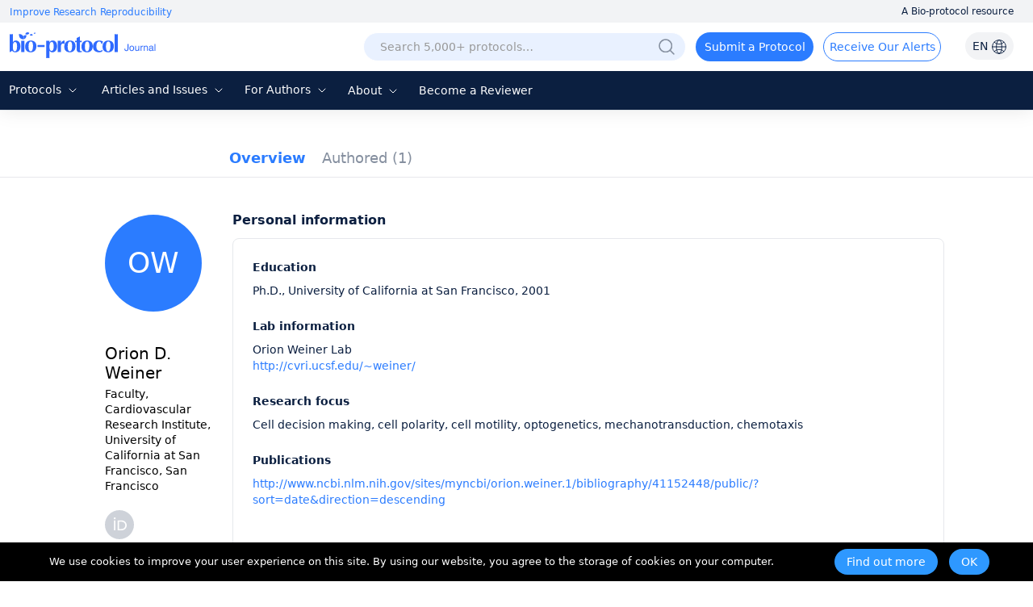

--- FILE ---
content_type: text/html; charset=utf-8
request_url: https://bio-protocol.org/userhome.aspx?id=1053490
body_size: 11831
content:


<!DOCTYPE html>

<html xmlns="http://www.w3.org/1999/xhtml">
<head><meta http-equiv="Content-Type" content="text/html; charset=utf-8" /><meta http-equiv="X-UA-Compatible" content="IE=edge" /><meta name="renderer" content="webkit" /><link rel="shortcut icon" href="favicon.ico" /><script>var languageid =0;</script>
    <script type="text/javascript" src="https://en-cdn.bio-protocol.org/JS/mobile-detect.min.js"></script>
    <link href="https://en-cdn.bio-protocol.org/CSS/pintuer.css" rel="stylesheet" />
    <script src="https://en-cdn.bio-protocol.org/JS/jquery.js"></script>
    <script src="https://en-cdn.bio-protocol.org/JS/jcookie.js"></script>
    <script src="https://en-cdn.bio-protocol.org/JS/pintuer.js"></script>
    <script src="https://en-cdn.bio-protocol.org/JS/respond.js"></script>
    <script src="https://en-cdn.bio-protocol.org/JS/Param.v1.0.js"></script>
    <script src="https://en-cdn.bio-protocol.org/JS/layer/layer.js"></script>
    <script src="https://en-cdn.bio-protocol.org/JS/JsDoc/langChange.v1.js"></script>
    <script src="https://en-cdn.bio-protocol.org/JS/JsDoc/CheckSheBei.js"></script>
    
    <script src="https://en-cdn.bio-protocol.org/JS/gAnalytics.ga4.v2.js"></script>
    <script src="https://en-cdn.bio-protocol.org/JS/getuuid.v1.3.js"></script>
    
    <script>
        $(function () {
            try {
                Get_User_IP();//PageViewOperate.js
            } catch (err) { }
        });
        function Decode64(str) {
            return decodeURIComponent(atob(str).split('').map(function (c) {
                return '%' + ('00' + c.charCodeAt(0).toString(16)).slice(-2);
            }).join(''));
        }
    </script>
    
    <meta name="title" content="Orion D. Weiner, Cardiovascular Research Institute, University of California at San Francisco, — BIO-PROTOCOL">
    
    <link rel="canonical" href="https://bio-protocol.org/userhome.aspx?id=1053490" />
    <link href="https://en-cdn.bio-protocol.org/CSS/cssDoc/p.css?v=2.5" rel="stylesheet" />
    <script src="https://en-cdn.bio-protocol.org/JS/JsDoc/Question_count.js?v=2.5"></script>
    <script src="https://en-cdn.bio-protocol.org/JS/JsDoc/pmain.v4.4.js?v=2.5"></script>
    <link href="https://en-cdn.bio-protocol.org/CSS/cssDoc/UserInfo.v2.9.5.css?v=2.5" rel="stylesheet" />
    <script src="https://en-cdn.bio-protocol.org/JS/JsDoc/UserInfo.v2.9.1.js?v=2.5"></script>
    <script src="https://en-cdn.bio-protocol.org/JS/laypage/laypage.js?v=2.5"></script>
    <script type="text/javascript">
          var header_uid = '0';
          var url_checkKeyCode = "https://journal-api.bio-protocol.org/v1/journal/member/checkKeyCode";
          var url_userCheckResult = "https://journal-api.bio-protocol.org/v1/journal/member/userCheckResult";
        var url_doUserCheck = "https://journal-api.bio-protocol.org/v1/journal/member/doUserCheck";
        var _user_id = '1053490';
        var user_type = 1;
    </script>
    <script>
        $(function () {
            var check_user_ispass = parseInt('1');
            var exempt_review = parseInt(user_type);
            var is_exists_user_buchong = parseInt('1');
            if ((check_user_ispass == 2 && exempt_review == 1 && $.getUrlVar('ck')!='1') || is_exists_user_buchong == 0) {//违规 & 是免审用户
                DoUserCheck();
            }
        });
        //验证是否通过
        function CheckUser() {
            var userid = parseInt(_user_id);
            var code = $.getUrlVar('keycode') == undefined || !$.getUrlVar('keycode') ? '' : $.getUrlVar('keycode');
            var param = {
                uid: userid,
                code: code
            };
            $.ajax({
                headers: {
                    'user-id': userid,
                    'browser-uuid': createUuid()
                },
                url: url_checkKeyCode,
                type: 'post',
                data: JSON.stringify(param),
                dataType: 'json',
                contentType: 'application/json',
                async: false,
                success: function (res) {
                    if (res.code == 0) {
                        SetYesOrNoPass(1);
                    } else {//验证没通过
                        GetUserCheckResult(1);
                    }
                },
                error: function () { }
            });
        }
        //获取检查状态结果
        function GetUserCheckResult(step) {
            var user_state = 0;
            var userid = parseInt(_user_id);
            var param = {
                user_id: userid
            };
            $.ajax({
                headers: {
                    'user-id': userid,
                    'browser-uuid': createUuid()
                },
                url: url_userCheckResult,
                type: 'post',
                data: JSON.stringify(param),
                dataType: 'json',
                contentType: 'application/json',
                async: false,
                success: function (res) {
                    if (res.code == 0) {
                        user_state = res.data.state;
                        if (user_state == 1) {//通过了, 原来未通过, 所以重新加载
                            location.href = location.href+'&ck=1';
                        }
                        //if (step == 1) {//第一次检查
                        //    if (user_state == 2) {//未通过
                        //        if (user_type == 1) {
                        //            DoUserCheck();
                        //        } else {
                        //            SetYesOrNoPass(0);
                        //        }
                        //    } else {
                        //        SetYesOrNoPass(1);
                        //    }
                        //} else {
                        //    if (user_state == 2) {
                        //        SetYesOrNoPass(0);
                        //    } else {
                        //        SetYesOrNoPass(1);
                        //    }
                        //}
                    }
                }, error: function () { }
            });
        }

        //重新审核
        function DoUserCheck() {
            var user_state = 0;
            var userid = parseInt(_user_id);
            var param = {
                user_id: userid,
                first_check_type: 0,
                source: 1
            };
            $.ajax({
                headers: {
                    'user-id': userid,
                    'browser-uuid': createUuid()
                },
                url: url_doUserCheck,
                type: 'post',
                data: JSON.stringify(param),
                dataType: 'json',
                contentType: 'application/json',
                async: false,
                success: function (res) {
                    GetUserCheckResult(2);
                }, error: function () { }
            });
        }

        //type=1, 通过 else 未通过
        function SetYesOrNoPass(type) {
            if (type == 0) {
                $('.userNav_id').hide();
                $('.containter_userinfo').hide();
                $('.panError').show();
                document.title = 'Private User Profile — BIO-PROTOCOL';
                $('meta[name="title"]').attr('content', 'Private User Profile — BIO-PROTOCOL');
                var head = document.getElementsByTagName('head')[0];
                var meta = document.createElement('meta');
                meta.name = 'robots';
                meta.content = 'noindex, follow';
                head.appendChild(meta);
            } else {
                $('.userNav_id').show();
                $('.containter_userinfo').show();
                $('.panError').hide();
            }
        }
    </script>
<title>
	Orion D. Weiner, Cardiovascular Research Institute, University of California at San Francisco, — BIO-PROTOCOL
</title></head>
<body onclick="hideSetting()">
    <script src="https://en-cdn.bio-protocol.org/JS/pintuer.ebook.v1.1.js?v=2.5"></script>
    <link href="https://en-cdn.bio-protocol.org/JS/layui/css/layui.css?v=3.1" rel="stylesheet" />
    <script src="https://en-cdn.bio-protocol.org/JS/layui/layui.js?v=2.5"></script>
    <link href="https://en-cdn.bio-protocol.org/CSS/cssDoc/masterCss.v2.7.9.css?v=2.5" rel="stylesheet" />
    <script src="https://en-cdn.bio-protocol.org/JS/JsDoc/masterJS.v6.9.7.js?v=2.5"></script>
    <script src="https://en-cdn.bio-protocol.org/JS/JsDoc/computerMsg.js?v=2.5"></script>
    <script src="https://en-cdn.bio-protocol.org/JS/JsDoc/BuryingPoint.v1.7.4.js?v=2.5"></script>
    <script src="https://en-cdn.bio-protocol.org/JS/JsDoc/PageViewOperate.v1.2.1.js?v=2.5"></script>
    <script>
        var journal_api_host = 'https://journal-api.bio-protocol.org';
        var header_uid = '0';
        var journal_host_master = 'https://bio-protocol.org/en';
        var languageStr = 'EN';
        var ip_master = '18.220.107.140';
        var u = $.cookie('_user_info') ? JSON.parse($.cookie('_user_info')) : JSON.parse('{"firstname":"","middlename":"","lastname":""}');
        var _cookie_first_name = u.firstname;
        var _cookie_middle_name = u.middlename;
        var _cookie_last_name = u.lastname;
        var _cookie_photo = '';
    </script>
    <form method="post" action="./userhome.aspx?id=1053490" id="form1">
<div class="aspNetHidden">
<input type="hidden" name="__VIEWSTATE" id="__VIEWSTATE" value="/[base64]/[base64]/[base64]/0NxN3wxsNSRscfhCNy96kz2kj79OUyMWZ4Tsa/glIQ=" />
</div>

<div class="aspNetHidden">

	<input type="hidden" name="__VIEWSTATEGENERATOR" id="__VIEWSTATEGENERATOR" value="859842DF" />
</div>
        
        
        <div style="position: relative;">
            <div class="bg-white fixHeaderTop">
                <div class="top_headtoptxt">
                    <div class="headtoptxt">
                        <span class="top_txt_left">Improve Research Reproducibility</span>
                        <span class="top_txt_right">A Bio-protocol resource</span>
                    </div>
                </div>
                <div id="navhead" class="">
                    
                    <div class="headtop">
                        
                        <div class="line" style="width: 100%; padding-left: 0;">
                            <div class="xl3 li_logo">
                                <a href="https://bio-protocol.org/en" class="top-img-logo">
                                    <img src="https://cdn.bio-protocol.org/forum/fe/static/icon_journal.svg" class="top-logo" />
                                </a>
                            </div>
                            <div class="xl9">
                                <ul class="ul_header_content">
                                    <li class="li_a_English">
                                        <a id="a_lang" class="a_English" onmouseleave="HideLangDiv()" onmouseover="ShowLangDiv(1)">EN
                                    <img src="https://cdn.bio-protocol.org/forum/fe/static/icon_language.svg" class="img_lang" />
                                        </a>
                                        <ul id="ul_lang" style="display: none;" onmouseover="ShowLangDiv(2)" onmouseleave="HideLangDiv()">
                                            <li><a class="en_link_lang">EN - English</a></li>
                                            <li><a href="https://cn.bio-protocol.org/userhome.aspx?id=1053490" id="a_chinese" class="cn_link_lang">CN - 中文</a></li>
                                        </ul>
                                    </li>
                                    <li class="li_login" style="position: relative;width:auto;">
                                        <div class="float-right span-login" id="spanlogin">
                                            &nbsp;
                                        </div>
                                        
                                    </li>
                                    <li style="float: right; width: auto; padding-left: 0px;">
                                        <a onclick="ToAlerts()" class="submit_Alerts">Receive Our Alerts</a>
                                    </li>
                                    <li style="float: right;">
                                        <a onclick="SubmitProtocol()" class="submit_protocol">Submit a Protocol</a>
                                    </li>
                                    <li class="li_h36" style="float: right;">
                                        <div class="topsearch">
                                            <input type="text" id="txtsearchchina1" class="searchChina sousuokumbndivinput text-search" name="shurukk" onkeypress="SearchPress(event)" oninput="SearchFuZhi('txtsearchchina',this)" placeholder="Search 5,000+ protocols…" onfocus="ShowAdvanced()" onblur="HideAdvanced()" onmouseover="ShowAdvanced()" onmouseout="HideAdvanced()" autocomplete="off" />
                                            <a href="https://bio-protocol.org/en/searchlist">
                                                <img src="https://en-cdn.bio-protocol.org/images/icon/header_search.png" class="img_btn_search searchicon" /></a>
                                            <img src="https://en-cdn.bio-protocol.org/images/icon/icon_search-circled.svg" class="img_btn_search searchiconFocus" onclick="SearchProtocol()" onmouseover="ShowAdvanced()" />
                                        </div>

                                    </li>
                                </ul>
                            </div>
                        </div>
                    </div>
                    <div class="banner" data-pointer="1" data-interval="8" id="bannerLBtop" style="display: none;">
                        <ul class="carousel">
                            <li class="item">
                                <a href="https://bio-protocol.org/en" target="_blank" class="LB_a"></a>
                            </li>
                            <li class="item">
                                <a href="/bio101" target="_blank" class="LB_b101"></a>
                            </li>
                        </ul>
                    </div>
                </div>
                <div class="header_nav_wrap">
                    <ul class="header_nav">
                        <li style="width: 95px; margin-left: 8px;" class="li_fields">
                            <div class="button-group fieldGroup">
                                <a class="dropdown-hover a_nav" href="javasrcript:;" onmouseover="fieldMove(1)" onmouseout="MoveOutForAuthor()">Protocols
                                        <img src="https://cdn.bio-protocol.org/forum/fe/static/nav_down.svg" id="img_selectIcon" />
                                    <img src="https://cdn.bio-protocol.org/forum/fe/static/nav_up.svg" id="img_selectIcon_down" style="display: none;" />
                                </a>
                                <ul class="drop-menu topdrop-menu ul_dialog" onmouseover="MoveOverField()" onmouseout="MoveOutForAuthor()">
                                    
                                            <li><a href="/category.aspx?fl1=2&c=1">Biochemistry</a> </li>
                                        
                                            <li><a href="/category.aspx?fl1=33&c=1">Bioinformatics and Computational Biology</a> </li>
                                        
                                            <li><a href="/category.aspx?fl1=26&c=1">Biophysics</a> </li>
                                        
                                            <li><a href="/category.aspx?fl1=15&c=1">Cancer Biology</a> </li>
                                        
                                            <li><a href="/category.aspx?fl1=4&c=1">Cell Biology</a> </li>
                                        
                                            <li><a href="/category.aspx?fl1=18&c=1">Developmental Biology</a> </li>
                                        
                                            <li><a href="/category.aspx?fl1=10&c=1">Immunology</a> </li>
                                        
                                            <li><a href="/category.aspx?fl1=12&c=1">Microbiology</a> </li>
                                        
                                            <li><a href="/category.aspx?fl1=1&c=1">Molecular Biology</a> </li>
                                        
                                            <li><a href="/category.aspx?fl1=6&c=1">Neuroscience</a> </li>
                                        
                                            <li><a href="/category.aspx?fl1=22&c=1">Plant Science</a> </li>
                                        
                                            <li><a href="/category.aspx?fl1=9&c=1">Stem Cell</a> </li>
                                        
                                            <li><a href="/category.aspx?fl1=13&c=1">Systems Biology</a> </li>
                                        
                                </ul>
                            </div>
                        </li>
                        
                        <li style="width: 160px;" class="li_archive">
                            <div class="button-group fieldGroup4">
                                <a class="dropdown-hover a_nav" href="https://bio-protocol.org/en/archive" onmouseover="fieldMove(4)" onmouseout="MoveOutForAuthor()">Articles and Issues 
                                        <img src="https://cdn.bio-protocol.org/forum/fe/static/nav_down.svg" id="img_selectIcon4" />
                                    <img src="https://cdn.bio-protocol.org/forum/fe/static/nav_up.svg" id="img_selectIcon_down4" style="display: none;" />
                                </a>
                                <ul class="drop-menu topdrop-menu ul_dialog" onmouseover="MoveOverField()" onmouseout="MoveOutForAuthor()">
                                    <li><a href="https://bio-protocol.org/en/archive" style="margin-right: 0px;">Current Issue</a> </li>
                                    <li><a href="https://bio-protocol.org/en/archive" style="margin-right: 0px;">All Issues</a> </li>
                                    <li><a href="https://bio-protocol.org/en/press" style="margin-right: 0px;">Articles In Press</a> </li>
                                </ul>
                            </div>
                        </li>
                        <li style="width: 106px;" class="li_author">
                            <div class="button-group fieldGroup2">
                                <a class="dropdown-hover a_nav" href="https://bio-protocol.org/en/authors" onmouseover="fieldMove(2)" onmouseout="MoveOutForAuthor()">For Authors 
                                        <img src="https://cdn.bio-protocol.org/forum/fe/static/nav_down.svg" id="img_selectIcon2" />
                                    <img src="https://cdn.bio-protocol.org/forum/fe/static/nav_up.svg" id="img_selectIcon_down2" style="display: none;" />
                                </a>
                                <ul class="drop-menu topdrop-menu ul_dialog" onmouseover="MoveOverField()" onmouseout="MoveOutForAuthor()">
                                    <li><a href="https://bio-protocol.org/en/authors" style="margin-right: 0px;">Submission Procedure</a> </li>
                                    <li><a href="https://bio-protocol.org/en/authors?type=guidelines" style="margin-right: 0px;">Preparation Guidelines</a> </li>
                                    <li><a href="https://bio-protocol.org/en/authors?type=submit" style="margin-right: 0px;">Submit a Protocol</a> </li>
                                    <li><a href="https://bio-protocol.org/en/authors?type=process" style="margin-right: 0px;">Editorial Process</a> </li>
                                    <li><a href="https://bio-protocol.org/en/authors?type=criteria" style="margin-right: 0px;">Editorial Criteria</a> </li>
                                    <li><a href="https://bio-protocol.org/en/authors?type=ai" style="margin-right: 0px;">AI-Generated Material</a> </li>
                                    <li><a href="https://bio-protocol.org/en/authors?type=ethics" style="margin-right: 0px;">Publishing Ethics</a> </li>
                                    <li><a href="https://bio-protocol.org/en/authors?type=interests" style="margin-right: 0px;">Competing Interests</a> </li>
                                    <li><a href="https://bio-protocol.org/en/authors?type=charges" style="margin-right: 0px;">Article Processing Charges</a> </li>
                                </ul>
                            </div>
                        </li>
                        <li style="width: 70px;" class="lh34">
                            <div class="button-group fieldGroup3">
                                <a class="dropdown-hover a_nav" href="https://bio-protocol.org/en/about" onmouseover="fieldMove(3)" onmouseout="MoveOutForAuthor()">About 
                                        <img src="https://cdn.bio-protocol.org/forum/fe/static/nav_down.svg" id="img_selectIcon3" />
                                    <img src="https://cdn.bio-protocol.org/forum/fe/static/nav_up.svg" id="img_selectIcon_down3" style="display: none;" />
                                </a>
                                <ul class="drop-menu topdrop-menu ul_dialog" onmouseover="MoveOverField()" onmouseout="MoveOutForAuthor()">
                                    <li><a href="https://bio-protocol.org/en/about" style="margin-right: 0px;">About Us</a></li>
                                    <li><a href="https://bio-protocol.org/en/about?type=aims" style="margin-right: 0px;">Aims ＆ Scope</a></li>
                                    <li><a href="https://bio-protocol.org/en/about?type=advisory" style="margin-right: 0px;">Advisors</a></li>
                                    <li><a href="https://bio-protocol.org/en/about?type=editorial" style="margin-right: 0px;">Editors</a></li>
                                    <li><a href="https://bio-protocol.org/en/about?type=peer" style="margin-right: 0px;">Reviewers</a></li>
                                    <li><a href="https://bio-protocol.org/en/about?type=lm" style="margin-right: 0px;">Leadership and Management</a></li>
                                    <li><a href="https://bio-protocol.org/en/about?type=policy" style="margin-right: 0px;">Open Access Policy</a></li>
                                    <li><a href="https://bio-protocol.org/en/about?type=ca" style="margin-right: 0px;">Content Availability and Indexing</a></li>
                                    <li><a href="https://bio-protocol.org/en/about?type=jp#journal" style="margin-right: 0px;">Journal Partners</a></li>
                                    <li><a href="https://bio-protocol.org/en/about?type=pm#pm" style="margin-right: 0px;">Professional Memberships</a></li>
                                    <li><a href="https://bio-protocol.org/en/about?type=contact" style="margin-right: 0px;">Contact Us</a> </li>
                                </ul>
                            </div>
                        </li>
                        <li class=""><a class="a_nav" href="https://bio-protocol.org/en/becomereviewer">Become a Reviewer</a></li>
                    </ul>
                </div>
                <div id="navhead_mobile">
                    <div class="headtop">
                        <ul class="ul_header_moblie">
                            <li class="paddingLRIcon">
                                <img src="https://cdn.bio-protocol.org/forum/fe/static/icon_tline.svg" onclick="ShowBioUser()" />
                            </li>
                            <li class="text-center">
                                <a href="https://bio-protocol.org/en" class="top-img-logo">
                                    <img src="https://cdn.bio-protocol.org/forum/fe/static/icon_journal.svg" class="top-logo" />
                                </a>
                            </li>
                            <li class="text-right paddingLRIcon">
                                <img src="https://cdn.bio-protocol.org/forum/fe/static/icon_rsearch.svg" onclick="ShowSearch()" />
                            </li>
                        </ul>
                    </div>
                </div>
                <div class="moblieNavLeftBioPage">
                    <div class="div_phone_lang">
                        <a href="https://cn.bio-protocol.org/userhome.aspx?id=1053490" id="a_lang_phone" class="a_English">CN
                            <img src="https://cdn.bio-protocol.org/forum/fe/static/icon_language.svg" class="img_lang" />
                        </a>
                        <img src="https://cdn.bio-protocol.org/forum/fe/static/icon_lclose.svg" class="float-right imgClose" onclick="CloseBioUser()" />
                    </div>
                    <div class="clear"></div>
                    <div class="topNavMoblie">
                        <div id="div_bio_user">
                            <img src="https://cdn.bio-protocol.org/forum/fe/static/icon_avatar.svg" class="img_user_head" id="img_user_head" />
                            <strong class="login" id="userName" onclick="ShowLogin(1001,0,3009)">Log in / Sign up</strong>
                            <div id="bioUserIcon" class="margin-large-top">
                                <div class="line-big">
                                    <div class="xl5 text-center">
                                        <a href="/userhome.aspx">
                                            <img src="https://cdn.bio-protocol.org/forum/fe/static/icon_my.svg" class="img_icon_user" /><br />
                                            Bio Page</a>
                                    </div>
                                    <div class="xl5 text-center">
                                        <a href="/edituserinfo.aspx">
                                            <img src="https://cdn.bio-protocol.org/forum/fe/static/icon_editp.svg" class="img_icon_user" /><br />
                                            Edit Profile </a>
                                    </div>
                                </div>
                            </div>
                        </div>
                        <hr style="margin-top: 30px;" id="hr_biouser" />
                    </div>
                    <div class="div_left_nav">
                        <ul class="ul_left_nav">
                            <li><a href="https://bio-protocol.org/en">Home</a></li>
                            <li><a onclick="ShowMobileNav('img_protocol','ul_nav_fields')">Protocols&nbsp;<img src="https://cdn.bio-protocol.org/forum/fe/static/nav_down.svg" id="img_protocol" /></a>
                                <ul class="ul_dialog_moblie" id="ul_nav_fields">
                                    
                                            <li><a href="/category.aspx?fl1=2&c=1">Biochemistry</a> </li>
                                        
                                            <li><a href="/category.aspx?fl1=33&c=1">Bioinformatics and Computational Biology</a> </li>
                                        
                                            <li><a href="/category.aspx?fl1=26&c=1">Biophysics</a> </li>
                                        
                                            <li><a href="/category.aspx?fl1=15&c=1">Cancer Biology</a> </li>
                                        
                                            <li><a href="/category.aspx?fl1=4&c=1">Cell Biology</a> </li>
                                        
                                            <li><a href="/category.aspx?fl1=18&c=1">Developmental Biology</a> </li>
                                        
                                            <li><a href="/category.aspx?fl1=10&c=1">Immunology</a> </li>
                                        
                                            <li><a href="/category.aspx?fl1=12&c=1">Microbiology</a> </li>
                                        
                                            <li><a href="/category.aspx?fl1=1&c=1">Molecular Biology</a> </li>
                                        
                                            <li><a href="/category.aspx?fl1=6&c=1">Neuroscience</a> </li>
                                        
                                            <li><a href="/category.aspx?fl1=22&c=1">Plant Science</a> </li>
                                        
                                            <li><a href="/category.aspx?fl1=9&c=1">Stem Cell</a> </li>
                                        
                                            <li><a href="/category.aspx?fl1=13&c=1">Systems Biology</a> </li>
                                        
                                </ul>
                            </li>
                            
                            <li>
                                <a onclick="ShowMobileNav('img_archive','ul_nav_archive')">Articles and Issues&nbsp;<img src="https://cdn.bio-protocol.org/forum/fe/static/nav_down.svg" id="img_archive" /></a>
                                <ul class="ul_dialog_moblie" id="ul_nav_archive">
                                    <li><a href="https://bio-protocol.org/en/archive" style="margin-right: 0px;">Current Issue</a> </li>
                                    <li><a href="https://bio-protocol.org/en/archive" style="margin-right: 0px;">All Issues</a> </li>
                                    <li><a href="https://bio-protocol.org/en/press" style="margin-right: 0px;">Articles In Press</a> </li>
                                </ul>
                            </li>
                            <li><a onclick="ShowMobileNav('img_forauthors','ul_nav_forauthors')">For Authors&nbsp;<img src="https://cdn.bio-protocol.org/forum/fe/static/nav_down.svg" id="img_forauthors" /></a>
                                <ul class="ul_dialog_moblie" id="ul_nav_forauthors">
                                    <li><a href="https://bio-protocol.org/en/authors" style="margin-right: 0px;">Submission Procedure</a> </li>
                                    <li><a href="https://bio-protocol.org/en/authors?type=guidelines" style="margin-right: 0px;">Preparation Guidelines</a> </li>
                                    <li><a href="https://bio-protocol.org/en/authors?type=submit" style="margin-right: 0px;">Submit a Protocol</a> </li>
                                    <li><a href="https://bio-protocol.org/en/authors?type=process" style="margin-right: 0px;">Editorial Process</a> </li>
                                    <li><a href="https://bio-protocol.org/en/authors?type=criteria" style="margin-right: 0px;">Editorial Criteria</a> </li>
                                    <li><a href="https://bio-protocol.org/en/authors?type=ai" style="margin-right: 0px;">AI-Generated Material</a> </li>
                                    <li><a href="https://bio-protocol.org/en/authors?type=ethics" style="margin-right: 0px;">Publishing Ethics</a> </li>
                                    <li><a href="https://bio-protocol.org/en/authors?type=interests" style="margin-right: 0px;">Competing Interests</a> </li>
                                    <li><a href="https://bio-protocol.org/en/authors?type=charges" style="margin-right: 0px;">Article Processing Charges</a> </li>
                                </ul>
                            </li>
                            <li>
                                <a onclick="ShowMobileNav('img_about','ul_nav_about')">About&nbsp;<img src="https://cdn.bio-protocol.org/forum/fe/static/nav_down.svg" id="img_about" /></a>
                                <ul class="ul_dialog_moblie" id="ul_nav_about">
                                    <li><a href="https://bio-protocol.org/en/about" style="margin-right: 0px;">About Us</a></li>
                                    <li><a href="https://bio-protocol.org/en/about?type=aims" style="margin-right: 0px;">Aims & Scope</a></li>
                                    <li><a href="https://bio-protocol.org/en/about?type=advisory" style="margin-right: 0px;">Advisors</a></li>
                                    <li><a href="https://bio-protocol.org/en/about?type=editorial" style="margin-right: 0px;">Editors</a></li>
                                    <li><a href="https://bio-protocol.org/en/about?type=peer" style="margin-right: 0px;">Reviewers</a></li>
                                    <li><a href="https://bio-protocol.org/en/about?type=lm" style="margin-right: 0px;">Leadership and Management</a> </li>
                                    <li><a href="https://bio-protocol.org/en/about?type=policy" style="margin-right: 0px;">Open Access Policy</a> </li>
                                    <li><a href="https://bio-protocol.org/en/about?type=ca" style="margin-right: 0px;">Content Availability and Indexing</a> </li>
                                    <li><a href="https://bio-protocol.org/en/about?type=jp#journal" style="margin-right: 0px;">Journal Partners</a> </li>
                                    <li><a href="https://bio-protocol.org/en/about?type=pm#pm" style="margin-right: 0px;">Professional Memberships</a></li>
                                    <li><a href="https://bio-protocol.org/en/about?type=contact" style="margin-right: 0px;">Contact Us</a></li>
                                </ul>
                            </li>
                            <li><a href="https://bio-protocol.org/en/alerts">Alerts</a></li>
                        </ul>
                    </div>
                    <div class="div_submitProtocol">
                        <a onclick="SubmitProtocol()" class="submit_protocol">Submit a Protocol</a>
                        <a onclick="ToAlerts()" class="submit_Alerts">Receive Our Alerts</a>
                    </div>
                </div>
            </div>
            <div class="clear"></div>
            <div class="Main_body">
                
    <div id="ContentPlaceHolder1_userNav" class="head-nav userNav_id">
        <input type="hidden" class="userNav" value="1" />
        <ul class="ul-nav">
            <li class="float-left">
                <a href="/userhome.aspx?id=1053490" class="padding-top overview" style="padding: 0px;">Overview</a>
            </li>

            <li id="ContentPlaceHolder1_li_published" class="float-left li_published">
                <a href="/protocolpublish.aspx?id=1053490" class="protocolpublished">Authored
                    <strong class="publishtitle">
                         (1)
                    </strong>
                </a>
            </li>
            
            
            
            
            
            
        </ul>

    </div>
    <div style="background: #fff;">
        <div id="ContentPlaceHolder1_containter_userinfo" class="containter_userinfo" style="background: transparent;">
            <div class="media media-x">
                <div class="media-body">
                    <div class="media media-x bg-white" id="centerMainBody">
                        <div class="float-left media-float-left padding-big margin-top" style="padding-right: 0px;" id="userLeft">
                            <br />
                            <span class='span_user_avatar_big margin-big-bottom'>OW</span><br />
                            
                            <strong class="str_name">
                                Orion  D. Weiner
                            </strong>
                            <ul class="author-li">
                                <li style="word-break: break-word;">
                                    Faculty, Cardiovascular Research Institute, University of California at San Francisco, San Francisco</li>
                                

                            </ul>
                            
                            
                            <div id="ContentPlaceHolder1_panIDTwitter" class="IDTwitter">
	

                                <a id="ContentPlaceHolder1_lkorcid" title="ORCID ID" href="https://orcid.org/0000-0002-1778-6543" target="_blank"><img title="ORCID ID" src="https://en-cdn.bio-protocol.org/images/icon/ID_icon.svg" alt="" /></a>
                                <a id="ContentPlaceHolder1_lktwitter"></a>
                            
</div>
                            <div style="height: 100px;"></div>
                        </div>

                        <div class="media-body" id="rightMainBody">
                            
    <div class="main_home">
        <strong class="home_str">Personal information</strong>
        <div id="ContentPlaceHolder1_Content3_bioDiv" class="home_body">
            <div>
                
                
            </div>
            <div id="ContentPlaceHolder1_Content3_panBio">
	
                <p class='pptt'>Education</p><p class='ppzz'>Ph.D., University of California at San Francisco, 2001</p><p class='pptt'>Lab information</p><p class='ppzz'>Orion Weiner Lab<br /><span  style='word-wrap: break-word;display:block;' ><a class='color-blue' target='_blank'  style='word-wrap: break-word;'  href='http://cvri.ucsf.edu/~weiner/'>http://cvri.ucsf.edu/~weiner/</a></span></p><p class='pptt'>Research focus</p><p class='ppzz'>Cell decision making, cell polarity, cell motility, optogenetics, mechanotransduction, chemotaxis</p><p class='pptt'>Publications</p><div class='ppzz'><span  style='word-wrap: break-word;display:block;' ><a class='color-blue' target='_blank'  style='word-wrap: break-word;'  href='http://www.ncbi.nlm.nih.gov/sites/myncbi/orion.weiner.1/bibliography/41152448/public/?sort=date&direction=descending'>http://www.ncbi.nlm.nih.gov/sites/myncbi/orion.weiner.1/bibliography/41152448/public/?sort=date&direction=descending</a></span></div>
            
</div>
        </div>
        
    </div>
    

    
    
    

    
    <script id="demoRap" type="text/html">
    </script>
    <script type="text/javascript">
        $(function () {
            $('.overview').addClass('nav-active');
            var is_str_id = '0';
            var js_uid = $.getUrlVar('id');
            if (is_str_id == '1' || js_uid.indexOf('+')>0 ) {
                 window.history.pushState(null, '', '/userhome.aspx?id=1053490');
            }
            //InitFollowed(1, 2);
        });

        layui.use('laytpl', function () {
            var laytpl = layui.laytpl;
        });


    </script>
    <style type="text/css">
        .img_ img {
            max-width: 135px;
            max-height: 179px;
            margin: 0px !important;
        }
    </style>
    <script type="text/javascript">
        $(function () {
            var utm_source = 'userhome';
            HrefAndParam(utm_source);
        });
    </script>

                        </div>
                    </div>
                </div>
            </div>
        </div>

        
    </div>
    <style type="text/css">
        .moreblue {
            color: #58a2ec;
        }
        .span-author span{
            color:#999;
        }
    </style>

            </div>
            <div class="footer">
                <div class="footer-main line wfooter">
                    <div class="media media-x footerMedia ft1">
                        <div class="shareIcon">
                            <a href="https://www.linkedin.com/company/bio-protocol" target="_blank" title="linkedin">
                                <img src="https://cdn.bio-protocol.org/forum/fe/static/icon/LinkedIn_blue.svg" alt="linkedin" />
                            </a>
                            <a href="https://bsky.app/profile/bio-protocol.bsky.social" target="_blank" title="Bluesky">
                                <img src="https://cdn.bio-protocol.org/forum/fe/static/icon/Bluesky_blue.svg" alt="Bluesky" />
                            </a>
                            <a href="https://www.youtube.com/@Bio-protocolwebinars" title="YouTube" target="_blank">
                                <img src="https://cdn.bio-protocol.org/forum/fe/static/icon/Youtube_blue.svg" alt="YouTube" />
                            </a>
                            <a href="https://twitter.com/bioprotocolbyte" title="X" target="_blank">
                                <img src="https://cdn.bio-protocol.org/forum/fe/static/icon/X_blue.svg" alt="X" />
                            </a>
                        </div>
                        <div class="float-right w20rate footer_R1">
                            <div class="footer_title">Other Resources</div>
                            <ul class="ul_footer">
                                <li><a href="https://bio-protocol.org/exchange" target="_blank" style="text-decoration: underline;">Bio-protocol Exchange</a></li>
                                <li><a href="https://bio-protocol.org/exchange/bppreprint" target="_blank" style="text-decoration: underline;">Bio-protocol Preprint Repository</a></li>
                                <li><a href="https://bio-protocol.org/webinar" target="_blank" style="text-decoration: underline;">Bio-protocol Webinars</a></li>
                            </ul>
                        </div>
                        <div class="float-right w20rate">
                            <div class="footer_title">For Advertisers</div>
                            <ul class="ul_footer">
                                <li><a target="_blank" href="https://bio-protocol.org/en/ad">Advertising Integrity<br />
                                    Board</a></li>
                                <li><a target="_blank" href="https://bio-protocol.org/en/ad?type=policy">Advertising Policy</a></li>
                                <li><a target="_blank" href="https://bio-protocol.org/en/ad?type=conditions">Advertising Terms and<br />
                                    Conditions</a></li>
                            </ul>
                        </div>
                        <div class="float-right w20rate">
                            <div class="footer_title">For Authors</div>
                            <ul class="ul_footer">
                                <li><a href="https://bio-protocol.org/en/authors">Submission Procedure</a></li>
                                <li><a href="https://bio-protocol.org/en/authors?type=guidelines">Preparation Guidelines</a></li>
                                <li><a href="https://bio-protocol.org/en/authors?type=submit">Submit a Protocol</a></li>
                                <li><a href="https://bio-protocol.org/en/authors?type=process">Editorial Process</a></li>
                                <li><a href="https://bio-protocol.org/en/authors?type=criteria">Editorial Criteria</a></li>
                                <li><a href="https://bio-protocol.org/en/authors?type=ai">AI-Generated Material</a> </li>
                                <li><a href="https://bio-protocol.org/en/authors?type=ethics">Publishing Ethics</a></li>
                                <li><a href="https://bio-protocol.org/en/authors?type=interests">Competing Interests</a></li>
                                <li><a href="https://bio-protocol.org/en/authors?type=charges">Article Processing Charges</a> </li>
                            </ul>
                        </div>
                        <div class="float-right" style="width: 15%;">
                            <div class="footer_title">About</div>
                            <ul class="ul_footer">
                                <li><a href="https://bio-protocol.org/en/about">About Us</a></li>
                                <li><a href="https://bio-protocol.org/en/about?type=aims">Aims & Scope</a></li>
                                <li><a href="https://bio-protocol.org/en/about?type=advisory">Advisors</a></li>
                                <li><a href="https://bio-protocol.org/en/about?type=editorial">Editors</a></li>
                                <li><a href="https://bio-protocol.org/en/about?type=peer">Reviewers</a></li>
                                
                                <li><a href="https://bio-protocol.org/en/about?type=lm">Leadership and Management</a> </li>
                                <li><a href="https://bio-protocol.org/en/about?type=policy">Open Access Policy</a> </li>
                                <li><a href="https://bio-protocol.org/en/about?type=ca">Content Availability and Indexing</a> </li>
                                <li><a href="https://bio-protocol.org/en/about?type=jp#journal">Journal Partners</a> </li>
                                <li><a href="https://bio-protocol.org/en/about?type=pm#pm">Professional Memberships</a></li>
                                <li><a href="https://bio-protocol.org/en/about?type=contact">Contact Us</a></li>
                            </ul>
                        </div>
                        <div class="media-body">
                            <img src="https://en-cdn.bio-protocol.org/images/icon/white_logo.svg" style="width: 197px" />
                            <div class="footer_L1">
                                <ul>
                                    <li><a href="https://bio-protocol.org/en/about?type=news">News</a></li>
                                    <li><a href="https://bio-protocol.org/en/becomereviewer">Become a Reviewer</a></li>
                                    
                                    <li><a href="https://bio-protocol.org/en/faqs">FAQs</a></li>
                                </ul>
                            </div>
                        </div>
                    </div>
                </div>
                <div class="footer_border"></div>
                <div class="footer-bottom">
                    <div class="footer-bottom-main">
                        &copy; <span class="nowyearNumber"></span>&nbsp;Bio-protocol LLC. ISSN: 2331-8325
                    <span class="float-right">
                        <a href="/terms_of_service.aspx" class="margin-large-right">Terms of Service</a><a href="/privacypolicy.aspx">Privacy Policy</a>
                    </span>
                    </div>
                </div>
            </div>
            <div class="hidden">
                <input type="text" value="" id="texttest" />
            </div>

            <div id="fixedcookieNoice" class="fixedcookieNoice">
                <div class="media media-x" style="max-width: 1230px; margin: 0 auto;">
                    <div class="float-right text-center" style="min-width: 250px;">
                        <a class="button bg-green bggreen" href="/cookienotice.aspx">Find out more</a>
                        <input type="button" id="btngotit" value="OK" onclick="GotItCookieNotice()" class="button bg-green bggreen margin-left" />
                    </div>
                    <div class="media-body">
                        <div style="display: table; min-height: 32px; margin: 0 auto;">
                            <span style="display: table-cell; vertical-align: middle; color: #fff;">We use cookies to improve your user experience on this site. By using our website, you agree to the storage of cookies on your computer.
                            </span>
                        </div>
                    </div>
                </div>
            </div>

        </div>
        <div class="hidden">
            <span class="span_userid">
                </span>
            <span class="span_pwd">
                </span>
        </div>
        <div id="panVideoAD" class="panVideoAD">
	
            <div id="indexvideoshow">
                <div id="indexvideodiv">
                    <a href="javascript:indexvideoclosed()">
                        <img src="https://cdn.bio-protocol.org/forum/fe/static/icon_tclose.svg" id="indexvideoclosed" style="z-index: 9;" />
                    </a>
                    <div id="div_banner_bottom"></div>
                    
                </div>
            </div>
        
</div>
    </form>
</body>
</html>
<script type="text/javascript">
    //iframe自动适配高度 type=1, down是class, else, down是id
    function dyniframesize_iframe(down, type) {
        var pTar = null;
        if (type == 1) {
            if (document.getElementsByClassName) {
                pTar = document.getElementsByClassName(down)[0];
            }
            else {
                eval('pTar = ' + down + ';');
            }
        } else {
            if (document.getElementById) {
                pTar = document.getElementById(down);
            }
            else {
                eval('pTar = ' + down + ';');
            }
        }

        if (pTar && !window.opera) {
            //begin resizing iframe 
            pTar.style.display = "block"
            if (pTar.contentDocument && pTar.contentDocument.body.offsetHeight) {
                //ns6 syntax 
                pTar.width = pTar.contentDocument.body.scrollWidth + 0;
                pTar.height = pTar.contentDocument.body.offsetHeight + 0;
            }
            else if (pTar.Document && pTar.Document.body.scrollHeight) {
                //ie5+ syntax 
                pTar.height = pTar.Document.body.scrollHeight;
                pTar.width = pTar.Document.body.scrollWidth;
            }
        }
    }
</script>


--- FILE ---
content_type: text/html; charset=utf-8
request_url: https://bio-protocol.org/usertask.aspx?action=getuserinfo
body_size: -50
content:
{"Online":false,"Message":null,"userid":0,"pwd":null,"aereid":null,"aereType":null,"ISSignature":false}

--- FILE ---
content_type: text/css; charset=utf-8
request_url: https://en-cdn.bio-protocol.org/JS/layui/css/layui.css?v=3.1
body_size: 6951
content:
/**
 
 @Name: layui
 @Author: 贤心
 @Site: www.layui.com
 
 */


/** 初始化 **/
body,div,dl,dt,dd,ul,ol,li,h1,h2,h3,h4,h5,h6,input,button,textarea,p,blockquote,th,td,form,pre{margin: 0; padding: 0; -webkit-tap-highlight-color:rgba(0,0,0,0)}
a:active,a:hover{outline:0}
img{display: inline-block; border: none; vertical-align: middle;}
li{list-style:none;}
table{border-collapse: collapse; border-spacing: 0;}
h1,h2,h3{font-size: 14px; font-weight: 400;}
h4, h5, h6{font-size: 100%; font-weight: 400;}
button,input,select,textarea{font-size: 100%; }
input,button,textarea,select,optgroup,option{font-family: inherit; font-size: inherit; font-style: inherit; font-weight: inherit; outline: 0;}
pre{white-space: pre-wrap; white-space: -moz-pre-wrap; white-space: -pre-wrap; white-space: -o-pre-wrap; word-wrap: break-word;}

/** 滚动条 **/
::-webkit-scrollbar{width: 10px; height: 10px;}
::-webkit-scrollbar-button:vertical{display: none;}
::-webkit-scrollbar-track, ::-webkit-scrollbar-corner{background-color: #e2e2e2;}
::-webkit-scrollbar-thumb{border-radius: 0; background-color: rgba(0,0,0,.3);}
::-webkit-scrollbar-thumb:vertical:hover{background-color: rgba(0,0,0,.35);}
::-webkit-scrollbar-thumb:vertical:active{background-color: rgba(0,0,0,.38);}

/** 图标字体 **/
@font-face {font-family: 'layui-icon';
  src: url('../font/iconfont.eot?v=1.0.9') format('eot');
  src: url('../font/iconfont.eot?v=1.0.9#iefix') format('embedded-opentype'),
  url('../font/iconfont.svg?v=1.0.9#iconfont') format('svg'),
  url('../font/iconfont.woff?v=1.0.9') format('woff'),
  url('../font/iconfont.ttf?v=1.0.9') format('truetype');
  
}
                    
.layui-icon{
  font-family:"layui-icon" !important;
  font-size: 16px;
  font-style: normal;
  -webkit-font-smoothing: antialiased;
  -moz-osx-font-smoothing: grayscale;
}

/** 初始化全局标签 **/
body{line-height: 24px; font: 14px Helvetica Neue,Helvetica,PingFang SC,\5FAE\8F6F\96C5\9ED1,Tahoma,Arial,sans-serif;}
hr{height: 1px; margin: 10px 0; border: 0; background-color: #e2e2e2; clear: both;}
a{color: #333; text-decoration:none; }
a:hover{color: #777;}
a cite{font-style: normal; *cursor:pointer;}

/** 基础通用 **/
/* 消除第三方ui可能造成的冲突 */.layui-box, .layui-box *{-webkit-box-sizing: content-box !important; -moz-box-sizing: content-box !important; box-sizing: content-box !important;}
.layui-border-box, .layui-border-box *{-webkit-box-sizing: border-box !important; -moz-box-sizing: border-box !important; box-sizing: border-box !important;}
.layui-clear{clear: both; *zoom: 1;}
.layui-clear:after{content:'\20'; clear:both; *zoom:1; display:block; height:0;}
.layui-inline{position: relative; display: inline-block; *display:inline; *zoom:1; vertical-align: middle;}
/* 三角形 */.layui-edge{position: absolute; width: 0; height: 0; border-style: dashed; border-color: transparent; overflow: hidden;}
/* 单行溢出省略 */.layui-elip{text-overflow: ellipsis; overflow: hidden; white-space: nowrap;}
/* 屏蔽选中 */.layui-unselect{-moz-user-select: none; -webkit-user-select: none; -ms-user-select: none;}
.layui-disabled,.layui-disabled:hover{color: #d2d2d2 !important; cursor: not-allowed !important;}
/* 纯圆角 */.layui-circle{border-radius: 100%;}
.layui-show{display: block !important;}
.layui-hide{display: none !important;}


/* 布局 */
.layui-main{position: relative; width: 1140px; margin: 0 auto;}
.layui-header{position: relative; z-index: 1000; height: 60px;}
.layui-header a:hover{transition: all .5s; -webkit-transition: all .5s;}
.layui-side{position: fixed; top: 0; bottom: 0; z-index: 999; width: 200px; overflow-x: hidden;}
.layui-side-scroll{width: 220px; height: 100%; overflow-x: hidden;}
.layui-body{position: absolute; left: 200px; right: 0; top: 0; bottom: 0; z-index: 998; width: auto; overflow: hidden; overflow-y: auto; -webkit-box-sizing: border-box; -moz-box-sizing: border-box; box-sizing: border-box;}

/* 后台布局风格 */.layui-layout-admin .layui-header{background-color: #23262E;}
.layui-layout-admin .layui-side{top: 60px; width: 200px; overflow-x: hidden;}
.layui-layout-admin .layui-body{top: 60px; bottom: 44px;}
.layui-layout-admin .layui-main{width: auto; margin: 0 15px;}
.layui-layout-admin .layui-footer{position: fixed; left: 200px; right: 0; bottom: 0; height: 44px; background-color: #eee;}


/** 页面元素 **/
.layui-btn, .layui-input, .layui-textarea, .layui-upload-button, .layui-select{outline: none; -webkit-transition: border-color .3s cubic-bezier(.65,.05,.35,.5); transition: border-color .3s cubic-bezier(.65,.05,.35,.5); -webkit-box-sizing: border-box !important; -moz-box-sizing: border-box !important; box-sizing: border-box !important;}

/* 引用 */.layui-elem-quote{margin-bottom: 10px; padding: 15px; line-height: 22px; border-left: 5px solid #009688; border-radius: 0 2px 2px 0; background-color: #f2f2f2;}
.layui-quote-nm{border-color: #e2e2e2; border-style: solid; border-width: 1px; border-left-width: 5px; background: none;}
/* 字段集合 */.layui-elem-field{margin-bottom: 10px; padding: 0; border: 1px solid #e2e2e2;}
.layui-elem-field legend{margin-left: 20px; padding: 0 10px; font-size: 20px; font-weight: 300;}
.layui-field-title{margin: 10px 0 20px; border: none; border-top: 1px solid #e2e2e2;}
.layui-field-box{padding: 10px 15px;}
.layui-field-title .layui-field-box{padding: 10px 0;}

/* 进度条 */
.layui-progress{position: relative; height: 6px; border-radius: 20px; background-color: #e2e2e2;}
.layui-progress-bar{position: absolute; width: 0; max-width: 100%; height: 6px; border-radius: 20px; text-align: right; background-color: #5FB878; transition: all .3s; -webkit-transition: all .3s;}
.layui-progress-big,
.layui-progress-big .layui-progress-bar{height: 18px; line-height: 18px;}
.layui-progress-text{position: relative; top: -18px; line-height: 18px; font-size: 12px; color: #666}
.layui-progress-big .layui-progress-text{position: static; padding: 0 10px; color: #fff;}

/* 折叠面板 */
.layui-collapse{border: 1px solid #e2e2e2; border-radius: 2px;}
.layui-colla-item{border-top: 1px solid #e2e2e2}
.layui-colla-item:first-child{border-top: none;}
.layui-colla-title{position: relative; height: 42px; line-height: 42px; padding: 0 15px 0 35px; color: #333; background-color: #f2f2f2; cursor: pointer;}
.layui-colla-content{display: none; padding: 10px 15px; line-height: 22px; border-top: 1px solid #e2e2e2; color: #666;}
.layui-colla-icon{position: absolute; left: 15px; top: 0; font-size: 14px;}


/* 背景颜色 */
.layui-bg-red{background-color: #FF5722;} /*赤*/
.layui-bg-orange{background-color: #F7B824;} /*橙*/
.layui-bg-green{background-color: #009688;} /*绿*/
.layui-bg-cyan{background-color: #2F4056;} /*青*/
.layui-bg-blue{background-color: #1E9FFF;} /*蓝*/
.layui-bg-black{background-color: #393D49;} /*黑*/
.layui-bg-gray{background-color: #eee;} /*灰*/


/* 文字 */
.layui-word-aux{font-size: 12px; color: #999; padding: 0 5px;}

/* 按钮 */
.layui-btn{display: inline-block; vertical-align: middle; height: 38px; line-height: 38px; padding: 0 18px; background-color: #009688; color: #fff; white-space: nowrap; text-align: center; font-size: 14px; border: none; border-radius: 2px; cursor: pointer; opacity: 0.9; filter:alpha(opacity=90); -moz-user-select: none; -webkit-user-select: none; -ms-user-select: none;}
.layui-btn:hover{opacity: 0.8; filter:alpha(opacity=80); color: #fff;}
.layui-btn:active{opacity: 1; filter:alpha(opacity=100);}
.layui-btn+.layui-btn{margin-left: 10px;}
/* 圆角 */.layui-btn-radius{border-radius: 100px;}
.layui-btn .layui-icon{font-size: 18px; vertical-align: bottom;}

/* 原始 */.layui-btn-primary{border: 1px solid #C9C9C9; background-color: #fff; color: #555;}
.layui-btn-primary:hover{border-color: #009688; color: #333}
/* 百搭 */.layui-btn-normal{background-color: #1E9FFF;}
/* 暖色 */.layui-btn-warm{background-color: #F7B824;}
/* 警告 */.layui-btn-danger{background-color: #FF5722;}
/* 禁用 */.layui-btn-disabled,.layui-btn-disabled:hover,.layui-btn-disabled:active{border: 1px solid #e6e6e6; background-color: #FBFBFB; color: #C9C9C9; cursor: not-allowed; opacity: 1;}

/* 大型 */.layui-btn-big{height: 44px; line-height: 44px; padding: 0 25px; font-size: 16px;}
/* 小型 */.layui-btn-small{height: 30px; line-height: 30px; padding: 0 10px; font-size: 12px;}
.layui-btn-small i{font-size: 16px !important;}
/* 迷你 */.layui-btn-mini{height: 22px; line-height: 22px; padding: 0 5px; font-size: 12px;}
.layui-btn-mini i{font-size: 14px !important;}
/* 按钮组 */.layui-btn-group{display: inline-block; vertical-align: middle; font-size: 0;}
.layui-btn-group .layui-btn{margin-left: 0!important; margin-right: 0!important; border-left: 1px solid rgba(255,255,255,.5); border-radius: 0;}
.layui-btn-group .layui-btn-primary{border-left: none;}
.layui-btn-group .layui-btn-primary:hover{border-color: #C9C9C9; color: #009688;}
.layui-btn-group .layui-btn:first-child{border-left: none; border-radius: 2px 0 0 2px;}
.layui-btn-group .layui-btn-primary:first-child{border-left: 1px solid #c9c9c9;}
.layui-btn-group .layui-btn:last-child{border-radius: 0 2px 2px 0;}
.layui-btn-group .layui-btn+.layui-btn{margin-left: 0;}
.layui-btn-group+.layui-btn-group{margin-left: 10px;}

/** 表单 **/
.layui-input, .layui-textarea, .layui-select{height: 38px; line-height: 38px; line-height: 36px\9; border: 1px solid #e6e6e6; background-color: #fff; border-radius: 2px;}
.layui-input, .layui-textarea{display: block; width: 100%; padding-left: 10px;}
.layui-input:hover, .layui-textarea:hover{border-color: #D2D2D2 !important;}
.layui-input:focus, .layui-textarea:focus{border-color: #C9C9C9 !important;}
.layui-textarea{position: relative; min-height: 100px; height: auto; line-height: 20px; padding: 6px 10px; resize: vertical;}
.layui-select{padding: 0 10px;}
.layui-form select, 
.layui-form input[type=checkbox],
.layui-form input[type=radio]{display: none;}

.layui-form-item{margin-bottom: 15px; clear: both; *zoom: 1;}
.layui-form-item:after{content:'\20'; clear: both; *zoom: 1; display: block; height:0;}
.layui-form-label{position: relative; float: left; display: block; padding: 9px 15px;  width: 80px; font-weight:normal;line-height: 20px; text-align: right;}
.layui-form-item .layui-inline{margin-bottom: 5px; margin-right: 10px;}
.layui-input-block, .layui-input-inline{position: relative;}
.layui-input-block{margin-left: 110px; min-height: 36px;}
.layui-input-inline{display: inline-block; vertical-align: middle;}
.layui-form-item .layui-input-inline{float: left; width: 190px; margin-right: 10px;}
.layui-form-text .layui-input-inline{width: auto;}

/* 分割块 */.layui-form-mid{position: relative; float: left; display: block; padding: 8px 0; line-height: 20px; margin-right: 10px;}
/* 警告域 */.layui-form-danger:focus
,.layui-form-danger+.layui-form-select .layui-input{border: 1px solid #FF5722 !important;}


/* 下拉选择 */.layui-form-select{position: relative;}
.layui-form-select .layui-input{padding-right: 30px; cursor: pointer;}
.layui-form-select .layui-edge{position: absolute; right: 10px; top: 50%; margin-top: -3px; cursor: pointer; border-width: 6px; border-top-color: #c2c2c2; border-top-style: solid; transition: all .3s; -webkit-transition: all .3s;}
.layui-form-select dl{display: none; position: absolute; left: 0; top: 42px; padding: 5px 0; z-index: 999; min-width: 100%; border: 1px solid #d2d2d2; max-height: 300px; overflow-y: auto; background-color: #fff; border-radius: 2px; box-shadow: 0 2px 4px rgba(0,0,0,.12); box-sizing: border-box;}
.layui-form-select dl dt,
.layui-form-select dl dd{padding: 0 10px; line-height: 36px; white-space: nowrap; overflow: hidden; text-overflow: ellipsis;}
.layui-form-select dl dt{font-size: 12px; color: #999;}
.layui-form-select dl dd{cursor: pointer;}
.layui-form-select dl dd:hover{background-color: #f2f2f2;}
.layui-form-select .layui-select-group dd{padding-left: 20px;}
.layui-form-select dl dd.layui-this{background-color: #5FB878; color: #fff;}
.layui-form-select dl dd.layui-disabled{background-color: #fff;}
.layui-form-selected dl{display: block;}
.layui-form-selected .layui-edge{margin-top: -9px; -webkit-transform:rotate(180deg); transform: rotate(180deg);}
.layui-form-selected .layui-edge{margin-top: -3px\0; }
:root .layui-form-selected .layui-edge{margin-top: -9px\0/IE9;}
.layui-select-none{margin: 5px 0; text-align: center; color: #999;}

.layui-select-disabled .layui-disabled{border-color: #eee !important;}
.layui-select-disabled .layui-edge{border-top-color: #d2d2d2}

/* 复选框 */.layui-form-checkbox{position: relative; display: inline-block; vertical-align: middle; height: 30px; line-height: 28px; margin: 4px 10px 0 0; padding-right: 30px; border: 1px solid #d2d2d2; background-color: #fff; cursor: pointer; font-size: 0; border-radius: 2px;  -webkit-transition: .1s linear; transition: .1s linear; box-sizing: border-box !important;}
.layui-form-checkbox:hover{border: 1px solid #c2c2c2;}
.layui-form-checkbox *{display: inline-block; vertical-align: middle;}
.layui-form-checkbox span{padding: 0 10px; height: 100%; font-size: 14px; background-color: #d2d2d2; color: #fff; overflow: hidden; white-space: nowrap; text-overflow: ellipsis;}
.layui-form-checkbox:hover span{background-color: #c2c2c2;}
.layui-form-checkbox i{position: absolute; right: 0; width: 30px; color: #fff; font-size: 20px; text-align: center;}
.layui-form-checkbox:hover i{color: #c2c2c2;}
.layui-form-checked, .layui-form-checked:hover{border-color: #5FB878;}
.layui-form-checked span, .layui-form-checked:hover span{background-color: #5FB878;}
.layui-form-checked i, .layui-form-checked:hover i{color: #5FB878;}

/* 复选框-原始风格 */.layui-form-checkbox[lay-skin="primary"]{margin-top: 6px; border: none!important; padding-right: 0; background: none;}
.layui-form-checkbox[lay-skin="primary"] span{float: right; background: none; color: #666;}
.layui-form-checkbox[lay-skin="primary"] i{position: relative; top: 0; width: 16px; line-height: 16px; border: 1px solid #d2d2d2; font-size: 12px; border-radius: 2px; background-color: #fff; -webkit-transition: .1s linear; transition: .1s linear;}
.layui-form-checkbox[lay-skin="primary"]:hover i{border-color: #5FB878; color: #fff;}
.layui-form-checked[lay-skin="primary"] i{border-color: #5FB878; background-color: #5FB878; color: #fff;}
.layui-checkbox-disbaled[lay-skin="primary"] span{background: none!important;}
.layui-checkbox-disbaled[lay-skin="primary"]:hover i{border-color: #d2d2d2;}

/* 复选框-开关风格 */.layui-form-switch{position: relative; display: inline-block; vertical-align: middle; height: 22px; line-height: 22px; width: 42px; padding: 0 5px; margin-top: 8px; border: 1px solid #d2d2d2; border-radius: 20px; cursor: pointer; background-color: #fff; -webkit-transition: .1s linear; transition: .1s linear;}
.layui-form-switch i{position: absolute; left: 5px; top: 3px; width: 16px; height: 16px; border-radius: 20px; background-color: #d2d2d2; -webkit-transition: .1s linear; transition: .1s linear;}
.layui-form-switch em{position: absolute; right: 5px; top: 0; width: 25px; padding: 0!important; text-align: center!important; color: #999!important; font-style: normal!important; font-size: 12px;}
.layui-form-onswitch{border-color: #5FB878; background-color: #5FB878;}
.layui-form-onswitch i{left: 32px; background-color: #fff;}
.layui-form-onswitch em{left: 5px; right: auto; color: #fff!important;}

.layui-checkbox-disbaled{border-color: #e2e2e2 !important;}
.layui-checkbox-disbaled span{background-color: #e2e2e2 !important;}
.layui-checkbox-disbaled:hover i{color: #fff !important;}

/* 单选框 */
.layui-form-radio{display: inline-block; vertical-align: middle; line-height: 28px; margin: 6px 10px 0 0; padding-right: 10px; cursor: pointer; font-size: 0;}
.layui-form-radio *{display: inline-block; vertical-align: middle;}
.layui-form-radio i{margin-right: 8px; font-size: 22px; color: #c2c2c2;}
.layui-form-radio  span{font-size: 14px;}
.layui-form-radioed i,.layui-form-radio i:hover{color: #5FB878;}
.layui-radio-disbaled i{color: #e2e2e2 !important;}

/* 表单方框风格 */.layui-form-pane .layui-form-label{width: 110px; padding: 8px 15px; height: 38px; line-height: 20px; border: 1px solid #e6e6e6; border-radius: 2px 0 0 2px; text-align: center; background-color: #FBFBFB; overflow: hidden; white-space: nowrap; text-overflow: ellipsis; -webkit-box-sizing: border-box !important; -moz-box-sizing: border-box !important; box-sizing: border-box !important;}
.layui-form-pane .layui-input-inline{margin-left: -1px;}
.layui-form-pane .layui-input-block{margin-left: 110px; left: -1px;}
.layui-form-pane .layui-input{border-radius: 0 2px 2px 0;}
.layui-form-pane .layui-form-text .layui-form-label{float: none; width: 100%; border-right: 1px solid #e6e6e6; border-radius: 2px; -webkit-box-sizing: border-box !important; -moz-box-sizing: border-box !important; box-sizing: border-box !important; text-align: left;}
.layui-form-pane .layui-form-text .layui-input-inline{display: block; margin: 0; top: -1px; clear: both;}
.layui-form-pane .layui-form-text .layui-input-block{margin: 0; left: 0; top: -1px;}
.layui-form-pane .layui-form-text .layui-textarea{min-height: 100px; border-radius: 0 0 2px 2px;}
.layui-form-pane .layui-form-checkbox{margin: 4px 0 4px 10px;}
.layui-form-pane .layui-form-switch, 
.layui-form-pane .layui-form-radio{margin-top: 6px; margin-left: 10px; }
.layui-form-pane .layui-form-item[pane]{position: relative; border: 1px solid #e6e6e6;}
.layui-form-pane .layui-form-item[pane] .layui-form-label{position: absolute; left: 0; top: 0; height: 100%; border-width: 0px; border-right-width: 1px;}
.layui-form-pane .layui-form-item[pane] .layui-input-inline{margin-left: 110px;}

/** 富文本编辑器 **/
.layui-layedit{border: 1px solid #d2d2d2; border-radius: 2px;}
.layui-layedit-tool{padding: 3px 5px; border-bottom: 1px solid #e2e2e2; font-size: 0;}
.layedit-tool-fixed{position: fixed; top: 0; border-top: 1px solid #e2e2e2;}
.layui-layedit-tool .layedit-tool-mid,
.layui-layedit-tool .layui-icon{display: inline-block; vertical-align: middle; text-align: center; font-size: 14px;}
.layui-layedit-tool .layui-icon{position: relative; width: 32px; height: 30px; line-height: 30px; margin: 3px 5px; border-radius: 2px; color: #777; cursor: pointer; border-radius: 2px;}
.layui-layedit-tool .layui-icon:hover{color: #393D49;}
.layui-layedit-tool .layui-icon:active{color: #000;}
.layui-layedit-tool .layedit-tool-active{background-color: #e2e2e2; color: #000;}
.layui-layedit-tool .layui-disabled,
.layui-layedit-tool .layui-disabled:hover{color: #d2d2d2; cursor: not-allowed;}
.layui-layedit-tool .layedit-tool-mid{width: 1px; height: 18px; margin: 0 10px; background-color: #d2d2d2;}

.layedit-tool-html{width: 50px !important; font-size: 30px !important;}
.layedit-tool-b,
.layedit-tool-code,
.layedit-tool-help{font-size: 16px !important;}
.layedit-tool-d,
.layedit-tool-unlink,
.layedit-tool-face,
.layedit-tool-image{font-size: 18px !important;}
.layedit-tool-image input{position: absolute; font-size: 0; left: 0; top: 0; width: 100%; height: 100%; opacity: 0.01; filter: Alpha(opacity=1); cursor: pointer;}

.layui-layedit-iframe iframe{display: block; width: 100%;}
#LAY_layedit_code{overflow: hidden;}

/** 表格修饰 **/
.layui-table{width: 100%; margin: 10px 0; background-color: #fff;}
.layui-table tr{transition: all .3s; -webkit-transition: all .3s;}
.layui-table thead tr{background-color: #f2f2f2;}
.layui-table th{text-align: left;}
.layui-table th, .layui-table td{padding: 9px 15px; min-height: 20px; line-height: 20px; border: 1px solid #e2e2e2; font-size: 14px;}
.layui-table[lay-even] tr:nth-child(even),
.layui-table tr:hover{background-color: #f8f8f8;}

.layui-table[lay-skin="line"], .layui-table[lay-skin="row"]{border: 1px solid #e2e2e2;}
.layui-table[lay-skin="line"] th, .layui-table[lay-skin="line"] td{border: none; border-bottom: 1px solid #e2e2e2}
.layui-table[lay-skin="row"] th, .layui-table[lay-skin="row"] td{border: none; border-right: 1px solid #e2e2e2}
.layui-table[lay-skin="nob"] th, .layui-table[lay-skin="nob"] td{border: none;}

/** 文件上传 **/
.layui-upload-button{position: relative; display: inline-block; vertical-align: middle; min-width: 60px; height: 38px; line-height: 38px; border: 1px solid #DFDFDF; border-radius: 2px; overflow: hidden; background-color: #fff; color: #666;}
.layui-upload-button:hover{border: 1px solid #aaa; color: #333;}
.layui-upload-button:active{border: 1px solid #4CAF50; color: #000;}
.layui-upload-file,
.layui-upload-button input{opacity: 0.01; filter: Alpha(opacity=1); cursor: pointer;}
.layui-upload-button input{position: absolute; left: 0; top: 0; z-index: 10; font-size: 100px; width: 100%; height: 100%;}
.layui-upload-icon{display:block; margin: 0 15px; text-align: center;}
.layui-upload-icon i{margin-right: 5px; vertical-align: top; font-size: 20px; color: #5FB878}
.layui-upload-iframe{position: absolute; width: 0px; height: 0px; border: 0px; visibility: hidden;}
.layui-upload-enter{border: 1px solid #009E94; background-color: #009E94; color: #fff; -webkit-transform: scale(1.1); transform: scale(1.1);}
.layui-upload-enter .layui-upload-icon,
.layui-upload-enter .layui-upload-icon i{color: #fff;}

/** 流加载 **/
.layui-flow-more{margin: 10px 0; text-align: center; color: #999; font-size: 14px;}
.layui-flow-more a{ height: 32px; line-height: 32px;  }
.layui-flow-more a *{display: inline-block; vertical-align: top;}
.layui-flow-more a cite{padding: 0 20px; border-radius: 3px; background-color: #eee; color: #333; font-style: normal;}
.layui-flow-more a cite:hover{opacity: 0.8;}
.layui-flow-more a i{font-size: 30px; color: #737383;}

/** 分页 **/
.layui-laypage{display: inline-block; *display: inline; *zoom: 1; vertical-align: middle; margin: 10px 0; font-size: 0;}
.layui-laypage>*:first-child,
.layui-laypage>*:first-child em{border-radius: 2px 0 0 2px;}
.layui-laypage>*:last-child,
.layui-laypage>*:last-child em{border-radius: 0 2px 2px 0;}
.layui-laypage span,
.layui-laypage a{display: inline-block; *display: inline; *zoom: 1; vertical-align: middle; padding: 0 15px; border: 1px solid #e2e2e2; height: 28px; line-height: 28px; margin: 0 -1px 5px 0; background-color: #fff; color: #333; font-size: 12px;}
.layui-laypage em{font-style: normal;}
.layui-laypage span{color:#999; font-weight: 700;}
.layui-laypage a{ text-decoration: none;}
.layui-laypage .layui-laypage-curr{position: relative;}
.layui-laypage .layui-laypage-curr em{position: relative; color: #fff; font-weight: 400;}
.layui-laypage .layui-laypage-curr .layui-laypage-em{position: absolute; left: -1px; top: -1px; padding: 1px; width: 100%; height: 100%; background-color: #009688; }
.layui-laypage-em{border-radius: 2px;}
.layui-laypage-prev em,
.layui-laypage-next em{font-family: Sim sun; font-size: 16px;}

.layui-laypage .layui-laypage-total{height: 30px; line-height: 30px; margin-left: 1px; border: none;font-weight: 400;}
.layui-laypage input, .layui-laypage button{height: 30px; line-height: 30px; border:1px solid #e2e2e2; border-radius: 2px; vertical-align: top;  background-color: #fff; -webkit-box-sizing: border-box !important; -moz-box-sizing: border-box !important; box-sizing: border-box !important;}
.layui-laypage input{width: 50px; margin: 0 5px; text-align: center;}
.layui-laypage button{margin-left: 5px; padding:0 15px; cursor: pointer;}


/** 代码修饰器 **/
.layui-code{position: relative; margin: 10px 0; padding: 15px; line-height: 20px; border: 1px solid #ddd; border-left-width: 6px; background-color: #F2F2F2; color: #333; font-family: Courier New; font-size: 12px;}


/** 树组件 **/
.layui-tree{line-height: 26px;}
.layui-tree li{text-overflow: ellipsis; overflow:hidden; white-space: nowrap;}
.layui-tree li a, 
.layui-tree li .layui-tree-spread{display: inline-block; vertical-align: top; height: 26px; *display: inline; *zoom:1; cursor: pointer;}
.layui-tree li a{font-size: 0;}
.layui-tree li a i{font-size: 16px;}
.layui-tree li a cite{padding: 0 6px; font-size: 14px; font-style: normal;}
.layui-tree li i{padding-left: 6px; color: #333; -moz-user-select: none;}
.layui-tree li .layui-tree-check{font-size: 13px;}
.layui-tree li .layui-tree-check:hover{color: #009E94;}
.layui-tree li ul{display: none; margin-left: 20px;}
.layui-tree li .layui-tree-enter{line-height: 24px; border: 1px dotted #000;}
.layui-tree-drag{display: none; position: absolute; left: -666px; top: -666px; background-color: #f2f2f2; padding: 5px 10px; border: 1px dotted #000; white-space: nowrap}
.layui-tree-drag i{padding-right: 5px;}

/** 导航菜单 **/
.layui-nav{position: relative; padding: 0 20px; background-color: #393D49; color: #c2c2c2; border-radius: 2px; font-size: 0; -webkit-box-sizing: border-box !important; -moz-box-sizing: border-box !important; box-sizing: border-box !important;}
.layui-nav *{font-size: 14px;}
.layui-nav .layui-nav-item{position: relative; display: inline-block; *display: inline; *zoom: 1; vertical-align: middle; line-height: 60px;}
.layui-nav .layui-nav-item a{display: block; padding: 0 20px; color: #c2c2c2; transition: all .3s; -webkit-transition: all .3s;}
.layui-nav-bar,
.layui-nav .layui-this:after,
.layui-nav-tree .layui-nav-itemed:after{position: absolute; left: 0; top: 0; width: 0; height: 5px; background-color: #5FB878; transition: all .2s; -webkit-transition: all .2s;}
.layui-nav-bar{z-index: 1000;}
.layui-nav .layui-this a
,.layui-nav .layui-nav-item a:hover{color: #fff;}
.layui-nav .layui-this:after{content: ''; top: auto; bottom: 0; width: 100%;}

.layui-nav .layui-nav-more{content:''; width: 0; height: 0; border-style: dashed; border-color: transparent; overflow: hidden; cursor: pointer; transition: all .2s; -webkit-transition: all .2s;}
.layui-nav .layui-nav-more{position: absolute; top: 28px; right: 3px; border-width: 6px; border-top-style: solid; border-top-color: #c2c2c2;}
.layui-nav .layui-nav-mored,
.layui-nav-itemed .layui-nav-more{top: 22px; border-style: dashed; border-color: transparent; border-bottom-style: solid; border-bottom-color: #c2c2c2;}

.layui-nav-child{display: none; position: absolute; left: 0; top: 65px; min-width: 100%; line-height: 36px; padding: 5px 0;  box-shadow: 0 2px 4px rgba(0,0,0,.12); border: 1px solid #d2d2d2; background-color: #fff; z-index: 100; border-radius: 2px; white-space: nowrap;}
.layui-nav .layui-nav-child a{color: #333;}
.layui-nav .layui-nav-child a:hover{background-color: #f2f2f2; color: #333;}
.layui-nav-child dd{position: relative;}
.layui-nav-child dd.layui-this{background-color: #5FB878; color: #fff;}
.layui-nav-child dd.layui-this a{color: #fff;}
.layui-nav-child dd.layui-this:after{display: none;}

/* 垂直导航菜单 */.layui-nav-tree{width: 200px; padding: 0;}
.layui-nav-tree .layui-nav-item{display: block; width: 100%; line-height: 45px;}
.layui-nav-tree .layui-nav-item a{height: 45px; text-overflow: ellipsis; overflow: hidden; white-space: nowrap;}
.layui-nav-tree .layui-nav-item a:hover{background-color: #4E5465;}
.layui-nav-tree .layui-nav-bar{width: 5px; height: 0;}
.layui-nav-tree .layui-this,
.layui-nav-tree .layui-this>a,
.layui-nav-tree .layui-this>a:hover,
.layui-nav-tree .layui-nav-child dd.layui-this{background-color: #009688; color: #fff;}
.layui-nav-tree .layui-this:after{display: none;}
.layui-nav-tree .layui-nav-title a,
.layui-nav-tree .layui-nav-title a:hover,
.layui-nav-itemed>a{background-color: #2B2E37 !important; color: #fff !important;}
.layui-nav-tree .layui-nav-bar{background-color: #009688;}

.layui-nav-tree .layui-nav-child{position: relative; z-index: 0; top: 0; border: none; box-shadow: none;}
.layui-nav-tree .layui-nav-child a{height: 40px; line-height: 40px;}
.layui-nav-tree .layui-nav-child a{color: #c2c2c2;}
.layui-nav-tree .layui-nav-child a:hover,
.layui-nav-tree .layui-nav-child{background: none; color: #fff;}
.layui-nav-tree .layui-nav-more{top: 20px; right: 10px;}
.layui-nav-itemed .layui-nav-more{top: 14px;}
.layui-nav-itemed .layui-nav-child{display: block; padding: 0;} 

/* 侧边 */.layui-nav-side{position: fixed; top: 0; bottom: 0; left: 0; overflow-x: hidden; z-index: 999;}

/** 面包屑 **/
.layui-breadcrumb{visibility: hidden; font-size: 0;}
.layui-breadcrumb a{padding-right: 8px; line-height: 22px; font-size: 14px; color: #333 !important;}
.layui-breadcrumb a:hover{color: #01AAED !important;}
.layui-breadcrumb a span,
.layui-breadcrumb a cite{ color: #666; cursor: text; font-style: normal;}
.layui-breadcrumb a span{padding-left: 8px; font-family: Sim sun;}

/** Tab选项卡 **/
.layui-tab{margin: 10px 0; text-align: left !important;}
.layui-tab[overflow]>.layui-tab-title{overflow: hidden;}
.layui-tab-title{position: relative; left: 0; height: 40px; white-space: nowrap; font-size: 0; border-bottom: 1px solid #e2e2e2; transition: all .2s; -webkit-transition: all .2s;}
.layui-tab-title li{display: inline-block; *display: inline; *zoom: 1; vertical-align: middle; font-size: 14px; transition: all .2s; -webkit-transition: all .2s;}
.layui-tab-title li{position: relative; line-height: 40px; min-width: 65px; padding: 0 10px; text-align: center; cursor: pointer;}
.layui-tab-title li a{display: block;}
.layui-tab-title .layui-this{color: #000;}

.layui-tab-title .layui-this:after{position: absolute; left:0; top: 0; content: ''; width:100%; height: 41px; border: 1px solid #e2e2e2; border-bottom-color: #fff; border-radius: 2px 2px 0 0; -webkit-box-sizing: border-box !important; -moz-box-sizing: border-box !important; box-sizing: border-box !important; pointer-events: none;}
.layui-tab-bar{position: absolute; right: 0; top: 0; z-index: 10; width: 30px; height: 39px; line-height: 39px; border: 1px solid #e2e2e2; border-radius: 2px; text-align: center; background-color: #fff; cursor: pointer;}
.layui-tab-bar .layui-icon{position: relative; display: inline-block; top: 3px; transition: all .3s; -webkit-transition: all .3s;}
.layui-tab-item{display: none;}
.layui-tab-more{padding-right: 30px; height: auto; white-space: normal;}
.layui-tab-more li.layui-this:after{border-bottom-color: #e2e2e2; border-radius: 2px;}
.layui-tab-more .layui-tab-bar .layui-icon{top: -2px; top: 3px\0; -webkit-transform: rotate(180deg); transform: rotate(180deg);}
:root .layui-tab-more .layui-tab-bar .layui-icon{top: -2px\0/IE9;}

.layui-tab-content{padding: 10px;}

/* Tab关闭 */.layui-tab-title li .layui-tab-close{ position: relative; margin-left: 8px; top: 1px; color: #c2c2c2; transition: all .2s; -webkit-transition: all .2s;}
.layui-tab-title li .layui-tab-close:hover{border-radius: 2px; background-color: #FF5722; color: #fff;}

/* Tab简洁风格 */.layui-tab-brief > .layui-tab-title .layui-this{color: #009688;}
.layui-tab-brief > .layui-tab-title .layui-this:after
,.layui-tab-brief > .layui-tab-more li.layui-this:after{border: none; border-radius: 0; border-bottom: 3px solid #5FB878;}
.layui-tab-brief[overflow] > .layui-tab-title .layui-this:after{top: -1px;}

/* Tab卡片风格 */.layui-tab-card{border: 1px solid #e2e2e2; border-radius: 2px; box-shadow: 0 2px 5px 0 rgba(0,0,0,.1);}
.layui-tab-card > .layui-tab-title{ background-color: #f2f2f2;}
.layui-tab-card > .layui-tab-title li{margin-right: -1px; margin-left: -1px;}
.layui-tab-card > .layui-tab-title .layui-this{background-color: #fff;     }
.layui-tab-card > .layui-tab-title .layui-this:after{border-top: none; border-width: 1px; border-bottom-color: #fff;}
.layui-tab-card > .layui-tab-title .layui-tab-bar{height: 40px; line-height: 40px; border-radius: 0; border-top: none; border-right: none;}
.layui-tab-card > .layui-tab-more .layui-this{background: none; color: #5FB878;}
.layui-tab-card > .layui-tab-more .layui-this:after{border: none;}

/** fixbar **/
.layui-fixbar{position: fixed; right: 15px; bottom: 15px; z-index: 9999;}
.layui-fixbar li{width: 50px; height: 50px; line-height: 50px; margin-bottom: 1px; text-align:center; cursor: pointer; font-size:30px; background-color: #9F9F9F; color:#fff; border-radius: 2px; opacity: 0.95;}
.layui-fixbar li:hover{opacity: 0.85;}
.layui-fixbar li:active{opacity: 1;}
.layui-fixbar .layui-fixbar-top{display: none; font-size: 40px;}

/** 表情面板 **/
body .layui-util-face{border: none; background: none;}
body .layui-util-face  .layui-layer-content{padding:0; background-color:#fff; color:#666; box-shadow:none}
.layui-util-face .layui-layer-TipsG{display:none;}
.layui-util-face ul{position:relative; width:372px; padding:10px; border:1px solid #D9D9D9; background-color:#fff; box-shadow: 0 0 20px rgba(0,0,0,.2);}
.layui-util-face ul li{cursor: pointer; float: left; border: 1px solid #e8e8e8; height: 22px; width: 26px; overflow: hidden; margin: -1px 0 0 -1px; padding: 4px 2px; text-align: center;}
.layui-util-face ul li:hover{position: relative; z-index: 2; border: 1px solid #eb7350; background: #fff9ec;}

/** 动画 **/
.layui-anim{-webkit-animation-duration: 0.3s; animation-duration: 0.3s; -webkit-animation-fill-mode: both; animation-fill-mode: both;}
.layui-anim-loop{-webkit-animation-iteration-count: infinite; animation-iteration-count: infinite;}

@-webkit-keyframes layui-rotate{ /* 循环旋转 */
  from {-webkit-transform: rotate(0deg);}
  to {-webkit-transform: rotate(360deg);}
}
@keyframes layui-rotate{
  from {transform: rotate(0deg);}
  to {transform: rotate(360deg);}
}
.layui-anim-rotate{-webkit-animation-name: layui-rotate; animation-name: layui-rotate; -webkit-animation-duration: 1s; animation-duration: 1s;  -webkit-animation-timing-function: linear; animation-timing-function: linear;}

@-webkit-keyframes layui-up{ /* 从最底部往上滑入 */
  from {-webkit-transform: translate3d(0, 100%, 0); opacity: 0.3;}
  to {-webkit-transform: translate3d(0, 0, 0);  opacity: 1;}
}
@keyframes layui-up{
  from {transform: translate3d(0, 100%, 0);  opacity: 0.3;}
  to {transform: translate3d(0, 0, 0);  opacity: 1;}
}
.layui-anim-up{-webkit-animation-name: layui-up; animation-name: layui-up;}

@-webkit-keyframes layui-upbit{ /* 微微往上滑入 */
  from {-webkit-transform: translate3d(0, 30px, 0); opacity: 0.3;}
  to {-webkit-transform: translate3d(0, 0, 0);  opacity: 1;}
}
@keyframes layui-upbit{
  from {transform: translate3d(0, 30px, 0);  opacity: 0.3;}
  to {transform: translate3d(0, 0, 0);  opacity: 1;}
}
.layui-anim-upbit{-webkit-animation-name: layui-upbit; animation-name: layui-upbit;}

@-webkit-keyframes layui-scale { /* 放大 */
  0% {opacity: 0.3; -webkit-transform: scale(.5);}
  100% {opacity: 1; -webkit-transform: scale(1);}
}
@keyframes layui-scale {
  0% {opacity: 0.3; -ms-transform: scale(.5); transform: scale(.5);}
  100% {opacity: 1; -ms-transform: scale(1); transform: scale(1);}
}
.layui-anim-scale{-webkit-animation-name: layui-scale; animation-name: layui-scale}

@-webkit-keyframes layui-scale-spring { /* 弹簧式放大 */
  0% {opacity: 0.5; -webkit-transform: scale(.5);}
  80% {opacity: 0.8; -webkit-transform: scale(1.1);}
  100% {opacity: 1; -webkit-transform: scale(1);}
}
@keyframes layui-scale-spring {
  0% {opacity: 0.5; -ms-transform: scale(.5); transform: scale(.5);}
  80% {opacity: 0.8; -ms-transform: scale(1.1); transform: scale(1.1);}
  100% {opacity: 1; -ms-transform: scale(1); transform: scale(1);}
}
.layui-anim-scaleSpring{-webkit-animation-name: layui-scale-spring; animation-name: layui-scale-spring}


/** 响应式（前期不作为重心） **/
@media screen and (max-width: 450px) {
  /** 表单 **/
  .layui-form-item .layui-form-label{text-overflow: ellipsis; overflow: hidden; white-space: nowrap;}
  .layui-form-item .layui-inline{display: block; margin-right: 0; margin-bottom: 20px; clear: both;}
  .layui-form-item .layui-inline:after{content:'\20'; clear:both; display:block; height:0;}
  .layui-form-item .layui-input-inline{display: block; float: none; left: -3px; width: auto; margin: 0 0 10px 112px; }
  .layui-form-item .layui-input-inline+.layui-form-mid{margin-left: 110px; top: -5px; padding: 0;}
  .layui-form-item .layui-form-checkbox{margin-right: 5px; margin-bottom: 5px;}
}


.layui-icon-img{
    cursor:pointer;
    width:20px;
}
.layui-p {
    border-top: 1px solid #c0c4cc;
    position: absolute;
    top: 10px;
    left: -1px;
    overflow: hidden;
    padding: 5px;
}
.layui-btm {
    margin:0px !important;
    padding:0px !important;
}
/*.layui-show li {
    border-left: 1px solid #c0c4cc;
    position:relative;
}*/

--- FILE ---
content_type: text/css; charset=utf-8
request_url: https://en-cdn.bio-protocol.org/CSS/cssDoc/masterCss.v2.7.9.css?v=2.5
body_size: 6078
content:
@font-face {
    font-family: 'Open Sans';
    src: url('/font/opensans-webfont.eot'); /* IE9 Compat Modes */
    src: url('/font/opensans-webfont.eot?#iefix') format('embedded-opentype'), /* IE6-IE8 */
    url('/font/opensans-webfont.woff2') format('woff2'), /* Super Modern Browsers */
    url('/font/opensans-webfont.woff') format('woff'), /* Pretty Modern Browsers */
    url('/font/opensans-webfont.ttf') format('truetype'), /* Safari, Android, iOS */
    url('/font/opensans-webfont.svg#svgFontName') format('svg'); /* Legacy iOS */
}

input {
    background: #fff;
}

body .layui-layer-dialog .layui-layer-content {
    word-break: normal;
}

body .demo-skin-radius {
    border-radius: 15px;
    overflow: hidden;
    background: #fff;
}

body, p, h1, h2, h3, ul, ol, li, a, span {
    /*font-family: 'Open Sans';*/
    font-family: -apple-system,system-ui,BlinkMacSystemFont,Helvetica Neue,PingFang SC,Microsoft YaHei,Source Han Sans SC,Noto Sans CJK SC,WenQuanYi Micro Hei,sans-serif;
    color: #000;
    padding: 0px;
    margin: 0px;
}

.containterMain {
    max-width: 1640px;
    background: #fff;
    padding: 0px 30px;
    min-width: 1260px;
    margin: 0 auto;
}

.mainwidth {
    width: 1171px;
    margin: 0 auto;
    font-size: 16px;
}

.inviTitle {
    font-size: 38px;
    text-align: center;
}
/*作者行*/
.text-gray a {
    color: #999;
}

.authortext {
    /*color: #5ba3ed;*/
    color: #325AFF;
}
/*分页*/
.layui-laypage span, .layui-laypage a {
    height: 35px !important;
    line-height: 35px !important;
    margin-right: 10px !important;
}

.text-12 {
    font-size: 12px;
}

.text-18 {
    font-size: 18px;
}

a:focus {
    color: #333;
}

a:hover {
    /*color: #6dadee;*/
    color: #325AFF;
}

.top > a {
    height: 33px;
    display: inline-block;
    line-height: 33px;
}

.headtop {
    width: 100%;
}

    .headtop > a {
        font-size: 14px !important;
    }


#spanlogin .header_textblue {
    color: #2B7CFF !important;
}
    #spanlogin .header_textblue:hover {
        color: #0056b3 !important;
    }
    .headtop .top-img-logo:hover {
        border-bottom: none;
    }

.headtop .dropdown-hover {
    font-size: 14px !important;
}

#navhead, #navhead_mobile {
    max-width: 1440px;
    margin: 0 auto;
    width: 100%;
}

#navhead {
    min-width: 100% !important;
    display:flex;
}

.headerhome {
    width: 100%;
    background: url(/images/Home-background.jpg) no-repeat center center !important;
    height: 500px !important;
    /*background-size: 100% 391px !important;*/
    filter: progid:DXImageTransform.Microsoft.AlphaImageLoader(src='https://en-cdn.bio-protocol.org/images/Home-background.jpg', sizingMethod='scale');
}

.header {
    width: 100%;
    background: url(/images/Header-background2.png) no-repeat center center;
    height: 238px;
    /*background-size: 100% 151px;*/
    padding-top: 89px;
    filter: progid:DXImageTransform.Microsoft.AlphaImageLoader(src='https://en-cdn.bio-protocol.org/images/Header-background2.png', sizingMethod='scale');
}

.headerlab {
    height: 151px;
    line-height: 151px;
}

.webLogo {
    height: 220px;
    margin-top: -35px;
}

.home-logo {
    padding-top: 0px;
    padding-left: 10px;
    text-align: left;
}

    .home-logo img {
        width: 220px;
    }

.home-word {
    padding-top: 150px;
    font-size: 44px;
    line-height: 40px;
    font-weight: bold;
}

    .home-word span {
        font-size: 22px;
        font-weight: bold;
        color: #525556;
        letter-spacing: 1px;
    }

.mainkuan {
    width: 1171px;
    margin: 0 auto;
    padding-top: 65px;
}

.titleline {
    border-bottom: solid 1px #dfe1e4;
    padding-bottom: 20px;
}

    .titleline h1 {
        font-size: 38px;
        color: #0d0f11;
    }

.drop-menu a {
    transition: none;
}

.HeadfixTop .drop-menu a:hover, .headtop .drop-menu a:hover {
    background: #325AFF;
    font-weight: normal;
    color: #fff !important;
    transition: none;
}

.SettingUser, .ul_dialog {
    width: 240px;
    z-index: 10000;
    position: absolute;
    display: none;
    top: 50px;
}
    .SettingUser ul {
        overflow: hidden;
    }
    .SettingUser ul, .ul_dialog {
        border-radius: 12px;
        padding: 12px 0px;
        background: #fff;
        border: 1px solid #E6E8EC;
        box-shadow: 0px 0px 20px rgba(0, 0, 0, 0.05) !important;
    }

        .SettingUser li, .ul_dialog li {
            cursor: pointer;
            padding: 0px 24px !important;
            width: 100%;
        }

            .SettingUser li a, .ul_dialog li a {
                display: inline-block;
                width: 100%;
                height: 44px;
                line-height: 44px;
                padding: 0px;
                font-weight:normal !important;
            }

                .ul_dialog li a:hover {
                    background: #F2F3F5 !important;
                }

            .SettingUser li:hover, .ul_dialog li:hover {
                background: #F2F3F5;
            }

                .SettingUser li:hover a, .SettingUser li a:hover, .ul_dialog li:hover a, .headtop .ul_dialog li a:hover {
                    color: #2B7CFF !important;
                }

        .ul_dialog li {
            border-bottom-color: rgb(11, 31, 64);
            border-bottom-style: none;
            border-bottom-width: 0px;
            display: flex;
            align-items: center;
            height: 44px;
        }

            .ul_dialog li a {
                white-space: normal;
                word-wrap: break-word;
                display: inline-block;
                width: 100%;
                line-height: normal;
                height: auto;
            }

.gsc-search-button input[type="image"] {
    width: auto;
    height: auto;
}

.headerfix .gsc-search-button input[type="image"] {
    width: 85px;
    height: 34px;
    padding: 0px;
    margin: 0px;
    border: none;
}

input.gsc-input, .gsc-input-box, .gsc-input-box-hover, .gsc-input-box-focus {
    padding: 3px;
}

.gsc-input-box {
    border: 3px solid #2F87FF !important;
    height: auto !important;
}

.gsc-clear-button {
    display: none;
}

.headerfix .gsc-input-box {
    border-width: 1px !important;
    padding: 0px;
}

#googlediv * {
    -webkit-box-sizing: content-box;
    -moz-box-sizing: content-box;
    box-sizing: content-box;
}

td.gsc-search-button {
    width: 174px !important;
    background: #2F87FF;
    vertical-align: bottom;
}

.headerfix td.gsc-search-button {
    width: 85px !important;
    height: 34px;
    vertical-align: top;
}

.gsib_a {
    padding: 4px 6px !important;
}

.headerfix .gsib_a {
    padding: 0px !important;
}


.sousuokumbndivbtn {
    background: url(https://en-cdn.bio-protocol.org/images/shurukuanganniubgmb.gif) no-repeat;
    width: 69px;
    height: 31px;
    float: right;
    border: none;
}

.bioSearch {
    width: 881px;
    margin: 0 auto;
    z-index: 100;
    /*padding-top:40px;*/
}

.text-search {
    height: 54px;
    float: left;
    border-radius: 0px;
    border: 3px solid #2F87FF;
    font-size: 18px;
    width: 100%;
    padding: 3px 8px;
}

.textSearch {
    height: 54px;
    float: left;
    border-radius: 0px;
    border: 3px solid #2F87FF;
    font-size: 18px;
    width: 100%;
    padding: 3px 8px;
}

    .textSearch:focus {
        border-color: #325AFF;
    }


.btn-search-word {
    width: 174px;
    /*background: #66d6db;*/
    background-image: linear-gradient(180deg, #2E98FF 0%, #325AFF 100%);
    cursor: pointer;
    color: #fff;
    font-size: 25px;
    font-weight: bold;
    vertical-align: middle;
    text-align: center;
    letter-spacing: 1px;
}

.button-search {
    height: 40px;
    margin-left: -1px;
    float: left;
}

.HeadfixTop {
    border-bottom: 1px solid #efefef;
    font-size: 12px;
    z-index: 99;
    display: none;
    font-size: 14px;
}

.top {
    padding: 12px 10px 8px 10px;
    /*background: #fff;*/
    background: #fbfbfb;
    width: 100%;
}

    .top a {
        /*margin-right: 20px;*/
        margin-right: 30px; /*45px;*/
    }

.headtop {
    /*    height: 90px;
    line-height: 90px;
    margin: 0 auto;
    padding: 0px 30px;*/
    max-width: 1440px;
    height: 60px;
    margin: 0 auto;
    display: flex;
    align-items: center;
}

    .headtop a {
        font-size: 14px;
    }

.nameTop {
    /*display: inline-block;*/
    border-left: 1px solid #6dadee;
    /*position: absolute;*/
    height: 30px;
    /*top: 0px;
    right: 70px;*/
}

.top-logo {
    width: 182px;
    /*height: 33px;*/
    margin: 0px 12px;
    vertical-align: middle;
}

.Imglogin {
    width: 26px;
    margin-left: 10px;
    height: 25px;
}

#spanlogin a, #spanlogin a span {
    color: #000;
}

.footer {
    background: #092235;
    min-width: 1271px;
}

.wfooter {
    width: 1210px;
    margin: 0 auto;
    /*height: 465px;*/
    height: auto;
}

.footer-main .xl3 .color-light, .footer-main .footerMedia .color-light {
    color: #c7eaec;
}

.footer-main {
    padding: 47px 0px 5px 0px;
    max-width: 1440px;
    width: 100%;
    margin: 0 auto;
}

    .footer-main .xl3 {
        /*height: 130px;*/
    }

        .footer-main .xl3 strong, .footer-main .footerMedia strong {
            display: inline-block;
            font-size: 22px;
            font-weight: normal;
        }

            .footer-main .xl3 strong a, .footer-main .footerMedia strong a {
                font-size: 16px;
            }

        .footer-main .xl3 a, .footer-main .xl3 span, .footer-main .footerMedia a, .footer-main .footerMedia span {
            display: inline-block;
            padding-bottom: 4px;
            color: #666;
        }

.footerMedia .media-body a {
    color: rgba(255, 255, 255, 0.5);
}

.footerMedia .float-right {
    padding-top: 85px;
}

    .footerMedia .float-right a, .footerMedia .float-right span {
        color: rgba(255, 255, 255, 0.5);
        font-size: 14px;
    }

    .footerMedia .float-right strong {
        font-weight: bold;
        padding-bottom: 15px;
        border-bottom: 1px solid #666;
        margin-bottom: 13px;
    }

.shareIcon {
    /*margin-bottom: 48px;*/
    position: absolute;
    text-align: right;
    right: 0px;
}

    .shareIcon a {
        margin-left: 8px;
    }

    .shareIcon img {
        width: 36px;
        height: 36px;
    }

.shareIcon_cn {
    margin-top: 100px;
}

.mg-top {
    margin-top: -30px;
}

.footer-bottom {
    background: #092235;
}

.footer-bottom-main {
    font-size: 14px;
    margin: 0 auto;
    max-width: 1060px;
    width: 100%;
    font-family: Arial;
    color: #fff;
    height: 68px;
    line-height: 68px;
}

    .footer-bottom-main, .footer-bottom-main a, .footer-bottom-main span {
        color: #fff;
        font-size: 14px;
    }

        .footer-bottom-main a:hover {
            color: #999;
        }

.searchChina {
    transition: 0s !important;
}

.headerfix {
    left: 180px !important;
    width: 400px;
    position: fixed !important;
    top: 10px !important;
}

.fixtop {
    top: 45px !important;
}

.span-login {
    display: inline-block;
    /*overflow: hidden;*/
    font-size: 14px;
    position: relative;
}

/*  .span-login a {
        margin-right: 15px;
        color: #7d8892;
    }*/

.lg-green {
    /*background-color: #7DE3EA;*/
    background-image: linear-gradient(180deg, #2E98FF 0%, #325AFF 100%) !important;
}

.lg-blue {
    background-color: #5BA3ED;
}

.lgbig {
    padding: 0px 20px;
    height: 40px;
    line-height: 38px;
    margin-right: 0px !important;
    color: #fff !important;
    font-size: 16px !important;
    border-radius: 8px;
}


.color-blue {
    color: #2f63c2;
}

.text-16 {
    font-size: 16px;
}

.hl28 {
    line-height: 28px;
}
/*作者名字链接上添加的类*/
.author-style {
    /*color: #0074C0;*/
}

/*窄按钮*/
.button-short {
    padding: 2px 15px !important;
}

/*弹窗头部*/
.ifrtitle {
    height: 80px;
    FILTER: progid:DXImageTransform.Microsoft.Gradient(gradientType=0,startColorStr=#fff,endColorStr=#F5F5FA); /*IE 6 7 8*/
    background: -ms-linear-gradient(top, #fff, #F5F5FA); /* IE 10 */
    background: -moz-linear-gradient(top,#fff,#f6f6f8); /*火狐*/
    background: -webkit-gradient(linear, 0% 0%, 0% 100%,from(#fff), to(#F5F5FA)); /*谷歌*/
    background: -webkit-gradient(linear, 0% 0%, 0% 100%, from(#fff), to(#F5F5FA)); /* Safari 4-5, Chrome 1-9*/
    background: -webkit-linear-gradient(top, #fff, #F5F5FA); /*Safari5.1 Chrome 10+*/
    background: -o-linear-gradient(top, #fff, #F5F5FA); /*Opera 11.10+*/
    padding: 10px;
}

    .ifrtitle i {
        color: #C2C2C2;
        cursor: pointer;
    }

.ifrbiaoti {
    margin-top: 20px;
}

    .ifrbiaoti h1 {
        font-size: 18px;
        color: #6dadee;
        text-align: center;
        font-weight: bolder;
    }

.layui-form-select dl dd.layui-this {
    background-color: #6dadee;
}

.letus {
    background: #6dadee !important;
    border-color: #6dadee !important;
    border-radius: 100px;
    font-weight: bold;
    width: 142px;
    padding: 5px;
    word-spacing: 3px;
}

.gsc-search-box {
    width: 100%;
}

.gsc-search-box-tools .gsc-search-box .gsc-input {
    padding-right: 0px !important;
    height: 40px !important;
}

.headerfix .gsc-search-box-tools .gsc-search-box .gsc-input {
    height: 32px !important;
    padding-left: 5px !important;
}

input.gsc-search-button, .input.gsc-search-button {
    margin-left: 0px !important;
}

.gsc-search-box .gsc-input > input:focus, .gsc-input-box-focus {
    box-shadow: none !important;
}

.cse input.gsc-search-button, input.gsc-search-button {
    border-radius: 0px 2px 2px 0px !important;
}

.englishibtn {
    position: absolute;
    /*top: 100px;*/
    /*padding-left: 10px;*/
    line-height: 20px;
}

    .englishibtn a {
        font-size: 12px;
        color: #999;
    }

.lh28 {
    line-height: 28px;
}

.inviPage {
    padding: 30px 65px;
    font-size: 18px;
    line-height: 30px;
    width: 1100px;
}

.color-green {
    color: #5ba3ed;
}

.ShowXzCount {
    background-color: #EAF8F8 !important;
    border: none !important;
    font-size: 16px;
    color: #9B9B9B;
    padding: 8px;
    border-left: solid 4px #38D8DC !important;
}

.fixedcookieNoice {
    position: fixed;
    bottom: 0px;
    background: #000;
    width: 100%;
    /*line-height: 55px;*/
    color: #fff;
    /*text-align: center;*/
    font-size: 13px;
    z-index: 99999999;
    padding: 8px 10px;
}

.bggreen {
    background-color: #2E98FF !important;
    /*background-image: linear-gradient(180deg, #2E98FF 0%, #325AFF 100%) !important;*/
    border: none !important;
    border-radius: 18px !important;
}

    .bggreen:hover {
        background-color: #0056b3 !important;
    }

.fixedchangelang {
    position: fixed;
    top: 0px;
    background: #666;
    width: 100%;
    line-height: 45px;
    color: #fff;
    text-align: center;
    font-size: 13px;
    right: 0px;
    z-index: 10000000;
}

.a_clang {
    padding: 3px 15px;
    margin-right: 100px;
}

.mt45 {
    /*margin-top: 45px;*/
}

.rSearch {
    position: relative;
    line-height: 90px;
    margin-right: 30px;
}

.rinput {
    height: 40px;
    width: 135px; /*156px;*/
    border-radius: 8px;
    /* border: 2px solid #97E9EE; */
    border: 2px solid #325AFF;
    background: #fff !important;
    cursor: pointer !important;
    padding-left: 20px;
    font-size: 17px;
    color: #999;
    vertical-align: middle;
}

.riconsearch {
    position: absolute;
    right: 7px;
    top: 30px;
    color: #325AFF; /* #97E9EE;*/
    font-size: 27px;
    line-height: 30px;
}

.rdialogsearch {
    line-height: 60px;
    position: absolute;
    right: 0px;
    top: 80px;
    width: 420px;
    z-index: 9;
}

.txtTopSearch {
    width: 280px;
    border: 1px solid #325AFF;
    padding: 2px 5px;
    height: 35px;
    margin-left: 5px;
    vertical-align: middle;
}

.rbtnSearch {
    /*background: #6BD6DA !important;*/
    background: #325AFF !important;
    border: 1px solid #325AFF;
    border-radius: 0px;
    color: #fff;
    height: 35px;
    width: 80px;
    margin-left: -5px;
    vertical-align: middle;
}

.LB_a, .LB_b101 {
    width: 100%;
    /*max-width: 1920px;*/
    height: 500px;
    display: inline-block;
    line-height: 560px;
    font-size: 22px;
    text-align: center;
    font-weight: bold;
    letter-spacing: 1px;
}

/*.LB_a {
    background: url(/images/bg-main-bioprotocol.png) no-repeat center center;
    color: #fff !important;
}

.LB_b101 {
    color: #fff !important;
    background: url(/images/bg-main-bio101.png) no-repeat center center;
}*/

.topdrop-menu {
    margin-top: -5px;
}

    .topdrop-menu li {
        line-height: 30px;
    }


.fixRightBanner {
    position: fixed;
    top: 27px;
    width: 220px;
}

input.gsc-search-button, input.gsc-search-button:hover, input.gsc-search-button:focus {
    border-color: #2F87FF !important;
    background-color: #2F87FF !important;
}

#indexvideoshow {
    position: fixed;
    margin: auto;
    left: 0;
    right: 0;
    bottom: 0px;
    text-align: center;
    background: #F2F3F5;
    z-index: 9;
    padding: 10px 0px;
}

#indexvideoclosed {
    position: fixed;
}

#indexvideoclosed {
    position: absolute;
    right: 10px;
    top: 10px;
    width: 20px;
    cursor: pointer;
}

#indexvideodiv {
    margin: auto;
    width: 728px;
    position: relative;
}

    #indexvideodiv .carousel img {
        width: 100%;
        height: 90px;
    }
/***********详情页版本按钮样式***************/
.div_version {
    border: none;
    margin-left: 3px;
}

    .div_version .button {
        border: 1px solid #24a3e4;
        background: #fff;
        border-radius: 0px;
    }

    .div_version .drop-menu li a {
        font-size: 14px;
        font-weight: normal;
        padding: 5px 15px;
    }

    .div_version .drop-menu li .active {
        background: #1D90FA;
        color: #fff !important;
    }

    .div_version .drop-menu li a:hover {
        color: #24a3e4;
    }

    .div_version .drop-menu {
        border-color: #eee;
    }

.w20rate {
    width: 20%;
}

.footerMedia .float-right .divOtherLink {
    line-height: 16px;
    padding-top: 10px;
}

    .footerMedia .float-right .divOtherLink a {
        color: #2F6AFE;
        text-decoration: underline;
    }

.searchiconFocus {
    display: none;
    width: 28px !important;
    top: 4px !important;
    right: 10px !important;
    height: 28px !important;
}

.topsearch {
    max-width: 400px;
    /*position: relative;*/
    display: inline-block;
    width: 400px;
}

    .topsearch:hover .sousuokumbndivinput, .topsearch .sousuokumbndivinput:focus {
        border: 1px solid #2B7CFF;
    }

    .topsearch:hover .searchiconFocus {
        display: inline-block;
    }
/* .topsearch:hover .searchicon{
        display:none;
    }*/
.iconShow {
    display: inline-block !important;
}

.iconHide {
    display: none !important;
}

.text-search {
    height: 36px;
    border-radius: 100px;
    border: 1px solid #fff;
    font-size: 14px;
    width: 100%;
    padding: 3px 50px 3px 20px;
    background: rgb(233, 241, 255);
}

.img_btn_search {
    position: absolute;
    right: 14px;
    top: 8px;
    width: 20px;
    cursor: pointer;
}

#headerlogin {
    min-width: 160px;
}

.w17rate {
    width: 17%;
}

.float_nva_phone {
    display: none;
}

.top_headtoptxt {
    background: #F2F3F5;
}

.headtoptxt {
    max-width: 1440px;
    height: 28px;
    line-height: 28px;
    padding: 0px 24px 0px 12px;
    margin: 0 auto;
}

    .headtoptxt .top_txt_left {
        color: #2B7CFF;
        font-size: 12px;
    }

    .headtoptxt .top_txt_right {
        float: right;
        font-size: 12px;
        color: #0B1F40;
    }

.ul_header_content {
    width: 100%;
    padding-right: 24px;
}

    .ul_header_content li, .ul_header_moblie li {
        float: left;
        line-height: 34px;
        padding: 0px 12px;
    }

    .ul_header_content .li_h36 {
        height: 36px;
        min-width: 50px;
        padding-right: 0px;
    }

.img_lang {
    width: 20px;
}

.li_a_English {
    position: relative;
    cursor: pointer;
}

.ul_header_content .li_a_English {
    width: 60px;
    border-radius: 42px;
    padding: 0px;
    background: #F2F3F5;
    text-align: center;
    margin-left: 2px;
}

    .ul_header_content .li_a_English a, .ul_header_content * {
        color: #0B1F40 !important;
    }

.ul_header_content .li_login, .ul_header_content .li_a_English {
    float: right;
}

.ul_header_content .li_login {
    width: 124px;
    padding-left: 0;
}

.a_English {
    font-weight: normal !important;
}

#ul_lang {
    right: 0px;
    top: 50px;
    position: absolute;
    width: 114px;
    padding: 12px 1px;
    background: #fff;
    border: 1px solid #E6E8EC;
    box-shadow: 0 0 20px 0 rgb(0 0 0 / 5%);
    border-radius: 12px;
    box-sizing: border-box;
    overflow: hidden;
}

    #ul_lang li {
        padding: 0px;
        width: 100%;
    }

    #ul_lang a {
        height: 44px;
        line-height: 44px;
        width: 100%;
        display: inline-block;
        padding-left: 12px;
        font-weight: normal;
        text-align: left;
    }

        #ul_lang a:hover {
            color: #2B7CFF !important;
            background: #F2F3F5;
        }

.fixHeaderTop {
    position: fixed;
    left: 0px;
    top: 0px;
    width: 100%;
    z-index: 9999;
    box-shadow: 0 0 24px 0 rgb(0 0 0 / 10%), 0 1px 0 0 #edf1f4;
}

.Main_body {
    padding-top: 136px;
}

.footer_L1 {
    margin-top: 79px;
}

    .footer_L1 li {
        padding-bottom: 12px;
    }

.footer_title {
    font-size: 16px;
    color: #fff;
    margin-bottom: 24px;
}

.ul_footer li {
    padding-bottom: 12px;
}

.footerMedia .footer_R1 {
    padding-top: 0px;
    width: 160px;
    margin-top: 88px;
}

.footerMedia {
    max-width: 1060px;
    width: 100%;
    margin: 0 auto;
    position: relative;
}

.footer_border {
    background: rgba(255, 255, 255, 0.1);
    height: 1px;
}

.ul_header_moblie {
    width: 100%;
}

    .ul_header_moblie li {
        width: 69%;
        display: inline-block;
    }

    .ul_header_moblie .paddingLRIcon {
        padding: 0px 12px;
        width: 15%;
    }

.moblieNavLeftBioPage {
    position: fixed;
    width: 308px;
    left: 0px;
    background: #fff;
    height: 100%;
    padding: 52px 16px 30px 16px;
    display: none;
}

.moblieNavLeftBioPage2 {
    padding: 52px 0px 0px 0px;
}

.img_user_head {
    width: 48px;
    height: 48px;
    margin-right: 10px;
    border-radius: 100%;
}

#div_bio_user .login {
    color: #2B7CFF;
}

.ul_left_nav li {
    line-height: 36px;
}

.ul_dialog_moblie {
    margin-left: 10px;
}

    .ul_dialog_moblie li {
        padding: 0px 10px;
        border-bottom-color: rgb(11, 31, 64);
        border-bottom-style: none;
        border-bottom-width: 0px;
        display: flex;
        align-items: center;
        height: 44px;
    }

        .ul_dialog_moblie li a {
            font-size: 16px;
            line-height: normal;
        }

.imgClose {
    cursor: pointer;
    margin-right: 26px;
}

.div_left_nav {
    height: 100%;
    overflow-y: auto;
}


#navhead_mobile {
    min-width: unset !important;
    display: none;
}

#div_bio_user strong {
    font-size: 18px;
}

.ul_left_nav a {
    font-size: 16px;
    display: inline-block;
    padding-left: 26px;
}

.ul_left_nav .ul_dialog_moblie {
    margin-left: 0px;
    display: none;
}

   /* .ul_left_nav .ul_dialog_moblie li {
        background: #F2F3F5;
    }*/

.topNavMoblie {
    margin: 30px 16px 40px 16px;
}

.img_icon_user {
    margin-bottom: 16px;
    width: 25px;
}

.biouserdialog .layui-layer-btn {
    height: 60px;
    padding: 10px 0px 0px 0px;
    text-align: center;
}

    .biouserdialog .layui-layer-btn .layui-layer-btn0, .biouserdialog .layui-layer-btn .layui-layer-btn1 {
        color: #858F9F;
        border: none;
        background: transparent;
        font-size: 16px;
    }

.biouserdialog .layui-layer-content {
    padding-left: 0px;
    padding-right: 0px;
}

.closeSearch {
    cursor: pointer;
    font-size: 24px;
}

.bioSearchdialog {
    box-shadow: none !important;
}

.txtMobileSearch {
    border: 1px solid transparent;
    background: #E9F1FF;
    height: 36px;
    line-height: 36px;
    width: 100%;
    border-radius: 20px;
    padding-left: 16px;
    padding-right: 80px;
}

    .txtMobileSearch:focus {
        border: 1px solid #2B7CFF;
    }

.img_btn_icon {
    position: absolute;
    right: 10px;
    top: 7px;
}

.img_btn_fgx {
    position: absolute;
    top: 6px;
    right: 40px;
    display: none;
}

.img_btn_close {
    position: absolute;
    top: 7px;
    right: 50px;
    display: none;
}

.div_phone_lang {
    padding-left: 16px;
}

    .div_phone_lang a {
        display: inline-block;
        background: #F2F3F5;
        border-radius: 120px;
        width: 60px;
        height: 32px;
        text-align: center;
        line-height: 32px;
    }

.ul_left_nav a, #bioUserIcon a {
    color: #0B1F40 !important;
}

/*.ul_header_content li:hover {
    border-radius: 42px;
}*/

.ul_header_content li:hover > a, .ul_header_content li:hover .button-group > a {
    font-weight: bold;
    color: #0B1F40;
}

.li_logo:hover {
    background: #fff !important;
}

.li_bg_gray {
    /*background: #000;*/
    /*border-radius: 42px;*/
    border-bottom:2px solid #fff;
}

    .li_bg_gray .fieldGroup .dropdown-hover, .li_bg_gray .fieldGroup2 .dropdown-hover {
        font-weight: bold;
        color: #fff;
    }

.selectIcon {
    font-size: 12px;
}

.span_user_avatar_big {
    display: inline-block;
    width: 120px;
    height: 120px;
    font-size: 36px;
    background: #2B7CFF;
    color: #fff;
    text-align: center;
    line-height: 120px;
    border-radius: 100%;
}

.span_user_avatar {
    display: inline-block;
    width: 30px;
    height: 30px;
    font-size: 12px;
    background: #2B7CFF;
    color: #fff;
    text-align: center;
    line-height: 30px;
    border-radius: 100%;
    transform: scale(0.8);
}

.span_user_avatar_nav {
    display: inline-block;
    width: 30px;
    height: 30px;
    font-size: 12px;
    background: #2B7CFF;
    color: #fff !important;
    text-align: center;
    line-height: 30px;
    border-radius: 100%;
}

.span_user_avatar_navLeft {
    width: 48px;
    height: 48px;
    line-height: 48px;
    font-size: 20px;
}

.lh34 {
    line-height: 34px !important;
}

.lh35 {
    line-height: 35px !important;
}

.div_advanced {
    text-align: right;
    background: #fff;
    width: 100%;
    height: 48px;
    line-height: 48px;
    padding: 0 8px;
    border: 1px solid #E7E8EC;
    border-radius: 8px;
    max-width: 400px;
    display: none;
}

.li_h36 {
    position: relative;
}

.div_advanced::after {
    position: absolute;
    left: 50%;
    top: 40px;
    content: '';
    width: 16px;
    height: 16px;
    transform: rotate(-45deg);
    background-color: #fff;
    border-top: 1px solid #E6E8EC;
    border-right: 1px solid #E6E8EC;
}

.div_advanced .a_search, .a_search {
    cursor: pointer;
    color: #2B7CFF !important;
}

.submit_protocol {
    background: #2b7cff;
    border-radius: 18px;
    color: #fff;
    height: 36px;
    width: 146px;
    align-items: center;
    display: flex;
    font-size: 14px;
    justify-content: center;
    padding: 10px;
    position: relative;
    color: #fff !important;
    cursor: pointer;
    font-weight: normal !important;
}

    .submit_protocol:hover {
        background: #0056b3;
    }

.header_nav_wrap {
    height: 48px;
    background: #0b1f40;
}

    .header_nav_wrap .header_nav {
        position: relative;
        max-width: 1440px;
        margin: 0 auto;
        height: 48px;
        display: flex;
        align-items: center;
    }

        .header_nav_wrap .header_nav > li {
            font-size: 14px;
            padding: 0px;
            display: flex;
            align-items: center;
            justify-content: center;
            position: relative;
            height:26px;
            margin:0px 10px;
        }

.header_nav .a_nav {
    color: #fff;
}

.submit_Alerts {
    border-radius: 18px;
    color: #2b7cff !important;
    height: 36px;
    width: 146px;
    border: 1px solid #2b7cff;
    display: inline-block;
    text-align: center;
    cursor: pointer;
}

    .submit_Alerts:hover {
        color: #0056b3 !important;
        border-color: #0056b3;
        font-weight: normal !important;
    }

@media(max-width:1180px) {
    #navhead {
        display: none;
    }

    #navhead_mobile {
        display: block !important;
    }

    .headtop .top-logo {
        width: 172px !important;
        margin: 0px;
    }

    .header_nav_wrap {
        display: none !important;
    }
}

@media(max-width:800px) {
    .div_submitProtocol {
        margin-top: 48px;
        text-align: center;
    }

    .header_nav_wrap {
        display: none;
    }

    .submit_protocol {
        background: #2b7cff;
        border-radius: 24px;
        color: #fff !important;
        display: inline-block;
        height: 48px;
        line-height: 48px;
        margin-bottom: 12px;
        width: 259px;
        text-align: center;
        padding: 0px;
    }

    .submit_Alerts {
        border-radius: 24px;
        display: inline-block;
        height: 48px;
        line-height: 48px;
        margin-bottom: 12px;
        width: 259px;
        text-align: center;
        padding: 0px;
    }

    .Main_body {
        padding-top: 88px;
    }
}

@media(max-width:600px) {
    .HeadfixTop {
        display: none !important;
    }

    #indexvideoshow {
        display: none;
    }


    .float_nva_phone {
        display: inline-block;
        float: right;
        margin-right: 15px;
    }

    .span-login .signout {
        margin-right: 0px;
        font-size: 16px;
    }

    .headertopChild {
        padding-left: 20px;
    }
}


--- FILE ---
content_type: image/svg+xml
request_url: https://cdn.bio-protocol.org/forum/fe/static/icon_journal.svg
body_size: 15506
content:
<svg width="182" height="32" viewBox="0 0 182 32" fill="none" xmlns="http://www.w3.org/2000/svg">
<path fill-rule="evenodd" clip-rule="evenodd" d="M3.90736 2.33404V12.4709C4.72512 11.0126 5.98966 10.2442 7.70223 10.167C11.199 10.3972 13.0966 12.7011 13.3948 17.0785C13.3196 19.4598 12.762 21.3409 11.7206 22.7233C10.4545 24.1056 8.85492 24.7964 6.92085 24.7964C5.13487 24.719 3.83221 24.1056 3.01429 22.9533C2.17375 23.3869 1.3981 23.8894 0.690237 24.4588L0.558307 24.5664H0V2.33404C0.210976 2.33404 0.521438 2.36957 0.931519 2.43733L1.00492 2.44963H1.89783C2.10881 2.44963 2.41913 2.4154 2.82906 2.34655L2.90244 2.33404H3.90736ZM26.1376 10.167L26.2731 10.1723C30.7222 10.3688 33.0213 12.7088 33.1698 17.1941C32.9468 22.1094 30.6026 24.6415 26.1376 24.7964C21.5977 24.6415 19.2538 22.3398 19.1057 17.8847C19.3287 12.9714 21.6727 10.3972 26.1376 10.167ZM18.2036 10.3972V24.5664H14.2969V10.3972L14.5201 10.4216C15.0408 10.4749 15.5618 10.5045 16.0827 10.5111L16.3059 10.5125L16.4554 10.5117C17.0066 10.5059 17.5899 10.4682 18.2036 10.3972ZM6.58625 12.0101C4.80027 12.0101 3.90736 13.8929 3.90736 17.655C3.83221 21.6486 4.68842 23.6447 6.4744 23.6447C8.18523 23.569 9.0783 21.5331 9.15329 17.5391C9.22622 13.8532 8.37223 12.0101 6.58625 12.0101ZM26.2496 11.4341L26.1918 11.4348C24.2944 11.4766 23.3472 13.5893 23.3472 17.7695C23.3472 21.647 24.2583 23.6054 26.0821 23.6441L26.1376 23.6447L26.1909 23.6418C27.9421 23.5227 28.8541 21.22 28.9285 16.7334C28.9285 13.202 28.0356 11.4341 26.2496 11.4341ZM11.5957 2.09681C16.2021 2.25387 17.9704 5.69697 17.6146 8.62399C12.5368 9.06644 11.2557 5.13257 11.5957 2.09681ZM20.6607 3.61648C20.8776 5.4413 20.065 7.52016 17.9452 8.40049C18.009 7.1324 17.7383 5.81616 17.0773 4.66073C17.8396 3.91804 18.9929 3.47199 20.6607 3.61648ZM28.7803 3.27036C27.9441 4.30253 26.2841 4.76342 24.8015 3.22889C25.6771 2.16669 27.3464 1.38628 28.7803 3.27036ZM24.3769 0.925055C23.609 2.53779 21.5928 3.67657 19.1997 2.1693C20.0139 0.507913 21.9368 -1.05143 24.3769 0.925055ZM32.045 0.820892C31.7713 1.58906 30.9127 2.20571 29.7561 1.63983C30.0459 0.846851 30.8493 0.0439125 32.045 0.820892ZM34.4225 18.3456V15.8119L43.2217 15.8116V18.3456H34.4225ZM45.5212 10.4157L45.6896 10.433C45.7105 10.435 45.7313 10.437 45.7521 10.439C45.7932 10.4428 45.834 10.4465 45.8747 10.4501L45.7521 10.439C45.8066 10.4441 45.8608 10.4489 45.9148 10.4535L45.8747 10.4501C45.9306 10.455 45.9862 10.4595 46.0415 10.4638L45.9148 10.4535C45.9737 10.4585 46.0323 10.4632 46.0906 10.4676L46.0415 10.4638C46.1008 10.4685 46.1597 10.4727 46.2183 10.4767L46.0906 10.4676C46.1501 10.472 46.2094 10.4762 46.2684 10.48L46.2183 10.4767C46.272 10.4803 46.3254 10.4836 46.3786 10.4867L46.2684 10.48C46.3247 10.4836 46.3808 10.4869 46.4365 10.4899L46.3786 10.4867C46.4395 10.4902 46.5001 10.4934 46.5604 10.4961L46.4365 10.4899C46.4905 10.4928 46.5442 10.4955 46.5976 10.4978L46.5604 10.4961C46.6098 10.4984 46.659 10.5005 46.7079 10.5023L46.5976 10.4978C46.6577 10.5005 46.7174 10.5027 46.7767 10.5047L46.7079 10.5023C46.7621 10.5043 46.8159 10.506 46.8695 10.5074L46.7767 10.5047C46.8303 10.5064 46.8836 10.5079 46.9367 10.509L46.8695 10.5074C46.9242 10.5088 46.9787 10.51 47.0328 10.5108L46.9367 10.509C46.9897 10.5102 47.0424 10.511 47.0948 10.5116L47.2526 10.5125L47.4192 10.5117L47.593 10.5091C47.6103 10.5088 47.6276 10.5084 47.6449 10.508C47.6849 10.5071 47.7247 10.5061 47.7644 10.5049L47.6449 10.508C47.7089 10.5066 47.7725 10.5047 47.8358 10.5025L47.7644 10.5049C47.8206 10.5031 47.8766 10.5012 47.9323 10.4989L47.8358 10.5025C47.8962 10.5004 47.9564 10.498 48.0162 10.4952L47.9323 10.4989C47.987 10.4966 48.0413 10.4941 48.0954 10.4913L48.0162 10.4952C48.0754 10.4925 48.1343 10.4894 48.1929 10.486L48.0954 10.4913C48.1503 10.4885 48.2049 10.4854 48.2592 10.482L48.1929 10.486C48.2438 10.483 48.2946 10.4798 48.345 10.4763L48.2592 10.482C48.3185 10.4783 48.3775 10.4742 48.4361 10.4698L48.345 10.4763C48.4017 10.4724 48.458 10.4682 48.514 10.4637L48.4361 10.4698C48.4895 10.4658 48.5427 10.4615 48.5955 10.4569L48.514 10.4637C48.5663 10.4595 48.6183 10.455 48.67 10.4503L48.5955 10.4569C48.6512 10.4521 48.7065 10.447 48.7616 10.4415L48.67 10.4503C48.7268 10.445 48.7832 10.4395 48.8394 10.4336L48.7616 10.4415C48.809 10.4368 48.8561 10.4319 48.903 10.4267L48.8394 10.4336C48.8914 10.4281 48.9431 10.4224 48.9946 10.4163L49.1495 10.3972V13.0473L49.1791 12.9721C49.927 11.1032 51.2202 10.167 53.0569 10.167L53.1657 10.17C53.2483 10.1728 53.33 10.1769 53.4108 10.1821C53.56 10.1918 53.706 10.2056 53.8489 10.2235C53.8651 10.2255 53.8811 10.2275 53.8972 10.2297C53.9058 10.2308 53.9145 10.232 53.9232 10.2332C53.9466 10.2364 53.9699 10.2396 53.9931 10.2431C54.0116 10.2458 54.0299 10.2485 54.0482 10.2514C54.0635 10.2538 54.0786 10.2562 54.0938 10.2586C54.1047 10.2604 54.1158 10.2622 54.1268 10.2641C54.1495 10.2679 54.172 10.2718 54.1944 10.2758C54.2832 10.2917 54.3708 10.3093 54.4571 10.3286C54.4634 10.33 54.4698 10.3315 54.4761 10.3329C54.4912 10.3363 54.5062 10.3398 54.5211 10.3433C54.5394 10.3476 54.5575 10.352 54.5756 10.3564C54.5898 10.3599 54.604 10.3635 54.6181 10.367C54.6327 10.3707 54.6472 10.3745 54.6618 10.3783C54.6815 10.3835 54.7012 10.3887 54.7208 10.3941C54.7327 10.3974 54.7446 10.4007 54.7566 10.404C54.7679 10.4072 54.7791 10.4104 54.7902 10.4136C54.8113 10.4196 54.8324 10.4258 54.8533 10.4321C54.8554 10.4327 54.8577 10.4334 54.86 10.4341C54.8848 10.4416 54.9093 10.4492 54.9337 10.4569C54.9503 10.4622 54.9669 10.4675 54.9834 10.4729C54.9988 10.478 55.0142 10.4831 55.0295 10.4883C55.0337 10.4897 55.0378 10.4911 55.042 10.4925C55.0658 10.5006 55.0894 10.5089 55.1129 10.5172C55.1254 10.5217 55.1378 10.5262 55.1502 10.5307C55.1663 10.5366 55.1825 10.5426 55.1985 10.5487C55.2203 10.5569 55.2421 10.5653 55.2637 10.5738C55.2684 10.5756 55.2731 10.5774 55.2778 10.5793C55.2964 10.5867 55.3149 10.5941 55.3334 10.6017C55.347 10.6073 55.3605 10.6129 55.3741 10.6186C55.3809 10.6215 55.3877 10.6243 55.3944 10.6272C55.4145 10.6357 55.4345 10.6444 55.4545 10.6532C55.4692 10.6597 55.4839 10.6663 55.4986 10.6729C55.5098 10.678 55.521 10.6832 55.5322 10.6883C55.5464 10.6949 55.5605 10.7015 55.5746 10.7082C55.5897 10.7154 55.6047 10.7226 55.6197 10.7299C55.6286 10.7342 55.6374 10.7385 55.6462 10.7429C55.6641 10.7517 55.6819 10.7607 55.6996 10.7697C55.712 10.776 55.7244 10.7824 55.7368 10.7889C55.7489 10.7952 55.7609 10.8016 55.7729 10.808C55.7896 10.8168 55.8061 10.8257 55.8225 10.8348C55.8317 10.8398 55.841 10.8449 55.8502 10.8501C55.8647 10.8581 55.879 10.8662 55.8932 10.8743C55.9065 10.8819 55.9197 10.8896 55.9329 10.8973C55.945 10.9043 55.9571 10.9115 55.9692 10.9187C55.9819 10.9263 55.9946 10.934 56.0073 10.9417C56.0181 10.9483 56.0289 10.955 56.0397 10.9617C56.0551 10.9712 56.0703 10.9808 56.0855 10.9905C56.0933 10.9955 56.1012 11.0006 56.1091 11.0057C56.127 11.0172 56.1446 11.0288 56.1622 11.0405C56.1705 11.046 56.1788 11.0516 56.1872 11.0573C56.2005 11.0663 56.2138 11.0754 56.227 11.0845C56.2416 11.0947 56.2563 11.1049 56.2708 11.1152C56.279 11.1211 56.2873 11.1269 56.2954 11.1328C56.3108 11.1439 56.326 11.155 56.3412 11.1662C56.3506 11.1731 56.3599 11.1801 56.3692 11.187C56.3839 11.1981 56.3986 11.2093 56.4132 11.2205C56.4222 11.2274 56.4311 11.2344 56.44 11.2413C56.4507 11.2497 56.4614 11.2582 56.4722 11.2667C56.4867 11.2783 56.5011 11.2899 56.5154 11.3016C56.5242 11.3088 56.5331 11.3161 56.542 11.3235C56.5539 11.3334 56.5658 11.3434 56.5776 11.3534C56.5901 11.364 56.6026 11.3747 56.6151 11.3855C56.6243 11.3935 56.6334 11.4014 56.6425 11.4094C56.6558 11.4212 56.6692 11.4331 56.6825 11.445C56.6915 11.4532 56.7004 11.4613 56.7094 11.4695C56.7213 11.4804 56.7333 11.4915 56.7452 11.5026C56.7556 11.5124 56.7661 11.5223 56.7765 11.5322C56.7862 11.5414 56.7958 11.5507 56.8055 11.5601C56.8171 11.5713 56.8287 11.5827 56.8402 11.5941C56.8494 11.6032 56.8585 11.6124 56.8676 11.6215C56.8803 11.6343 56.8929 11.6471 56.9054 11.66C56.9129 11.6677 56.9203 11.6754 56.9276 11.6831C56.9413 11.6974 56.9551 11.712 56.9687 11.7266C56.9758 11.7342 56.9828 11.7417 56.9898 11.7493C57.0009 11.7614 57.012 11.7736 57.0231 11.7859C57.0342 11.7982 57.0452 11.8106 57.0562 11.823C57.066 11.8342 57.0759 11.8454 57.0857 11.8567C57.0935 11.8658 57.1013 11.8748 57.109 11.8839C57.1203 11.8971 57.1315 11.9104 57.1427 11.9238C57.1519 11.9349 57.161 11.9459 57.1701 11.9569C57.1806 11.9698 57.1911 11.9827 57.2016 11.9957C57.2115 12.008 57.2213 12.0203 57.2311 12.0327C57.2367 12.0399 57.2423 12.047 57.2478 12.0541C57.2607 12.0707 57.2735 12.0874 57.2863 12.1041C57.2937 12.1139 57.301 12.1237 57.3084 12.1335C57.319 12.1477 57.3296 12.162 57.3401 12.1764C57.3451 12.1832 57.35 12.1899 57.3549 12.1967C57.369 12.2162 57.383 12.2358 57.3969 12.2556C57.4012 12.2618 57.4056 12.2679 57.4099 12.2741C57.4235 12.2937 57.4371 12.3134 57.4505 12.3333C57.4538 12.3382 57.457 12.343 57.4603 12.3478C57.4717 12.3648 57.4832 12.3821 57.4946 12.3995C57.5029 12.4121 57.5112 12.4249 57.5195 12.4378C57.5287 12.4521 57.5379 12.4666 57.547 12.4811C57.5547 12.4932 57.5622 12.5054 57.5698 12.5176C57.5792 12.5328 57.5886 12.5482 57.598 12.5636C57.6028 12.5715 57.6076 12.5795 57.6124 12.5876C57.6239 12.6066 57.6352 12.6259 57.6465 12.6452C57.6534 12.6571 57.6603 12.669 57.6672 12.6809C57.6738 12.6925 57.6804 12.7041 57.687 12.7157C57.6974 12.7341 57.7077 12.7527 57.718 12.7713C57.7253 12.7845 57.7325 12.7977 57.7396 12.811C57.7492 12.8288 57.7588 12.8467 57.7683 12.8648C57.7721 12.8719 57.7759 12.879 57.7796 12.8862C57.7907 12.9074 57.8016 12.9287 57.8125 12.9502C57.8162 12.9574 57.8199 12.9647 57.8236 12.9721C57.8326 12.99 57.8416 13.008 57.8504 13.0261C57.8575 13.0404 57.8645 13.0549 57.8715 13.0694C57.88 13.0871 57.8885 13.1049 57.8969 13.1229C57.9027 13.1351 57.9084 13.1473 57.9141 13.1596C57.9203 13.173 57.9265 13.1865 57.9327 13.2001C57.9402 13.2166 57.9476 13.2332 57.955 13.2499C57.9626 13.267 57.9702 13.2842 57.9777 13.3014C57.9848 13.3177 57.9918 13.334 57.9987 13.3504C58.003 13.3604 58.0073 13.3706 58.0116 13.3808C58.0205 13.4019 58.0293 13.4231 58.038 13.4444C58.0448 13.4612 58.0516 13.4781 58.0584 13.4951C58.0631 13.5067 58.0677 13.5183 58.0723 13.53C58.0772 13.5424 58.082 13.5549 58.0869 13.5675C58.0955 13.5897 58.1041 13.6122 58.1126 13.6348C58.1152 13.6419 58.1179 13.649 58.1206 13.6562C58.1298 13.681 58.139 13.7061 58.1481 13.7313C58.1506 13.7383 58.1532 13.7454 58.1557 13.7525C58.1647 13.7776 58.1736 13.8029 58.1823 13.8283C58.1852 13.8366 58.1881 13.845 58.191 13.8534C58.2108 13.9114 58.2301 13.9701 58.2489 14.0295C58.2553 14.0497 58.2616 14.0699 58.2679 14.0903C58.2727 14.1059 58.2775 14.1215 58.2822 14.1371C58.2838 14.1425 58.2854 14.1479 58.287 14.1533C58.2961 14.1836 58.3051 14.2141 58.3139 14.2448C58.3163 14.2531 58.3187 14.2614 58.321 14.2696C58.3387 14.332 58.356 14.3952 58.3727 14.4592C58.3866 14.5125 58.4002 14.5662 58.4133 14.6204C58.4268 14.676 58.4399 14.7321 58.4526 14.7888C58.474 14.8841 58.4942 14.9809 58.5134 15.0793C58.5166 15.0958 58.5198 15.1122 58.5229 15.1288C58.5238 15.1334 58.5247 15.138 58.5255 15.1427C58.5394 15.2163 58.5527 15.2908 58.5654 15.3662C58.5676 15.3792 58.5697 15.3921 58.5719 15.4051C58.574 15.4182 58.5761 15.4313 58.5783 15.4445L58.5719 15.4051C58.6067 15.6168 58.6367 15.8348 58.6618 16.0592C58.6695 16.1288 58.6769 16.199 58.6837 16.2698C58.7034 16.4739 58.7193 16.6831 58.7313 16.8974L58.7382 17.0304C58.7426 17.1222 58.7463 17.2149 58.7493 17.3086C58.5991 22.0712 56.7016 24.5664 53.0569 24.7964C51.4461 24.7964 50.2319 24.1664 49.4142 22.9027L49.3729 22.8379V31.9388H48.3685C47.9467 31.8655 47.6246 31.8274 47.4018 31.8234L47.3635 31.823L47.3253 31.8234C47.116 31.8271 46.8187 31.8612 46.4329 31.9262L46.3596 31.9388H45.3547V10.3972L45.5212 10.4157ZM52.5557 12.0546L52.5463 12.0524C52.5351 12.0498 52.5239 12.0473 52.5126 12.0449L52.5464 12.0524C52.532 12.049 52.5175 12.0459 52.5029 12.0429L52.5126 12.0449C52.4984 12.0419 52.4841 12.0391 52.4698 12.0365L52.5029 12.0429C52.4857 12.0394 52.4684 12.0361 52.4509 12.0331L52.4698 12.0365C52.4551 12.0338 52.4403 12.0313 52.4254 12.029L52.4509 12.0331C52.4389 12.0311 52.4267 12.0291 52.4146 12.0273L52.4254 12.029C52.3952 12.0243 52.3647 12.0204 52.3339 12.0172L52.2912 12.0134C52.2823 12.0127 52.2733 12.0121 52.2644 12.0116C52.2264 12.0092 52.188 12.008 52.1491 12.0079L52.1008 12.0084L52.052 12.0101C50.1908 12.0101 49.2612 13.9304 49.2612 17.7695C49.2612 21.3029 50.1158 23.0686 51.8286 23.0686L51.8819 23.0612L51.9347 23.0528C51.9517 23.05 51.9687 23.047 51.9856 23.0438C52.0011 23.0409 52.0166 23.0379 52.032 23.0347L51.9856 23.0438C52.0031 23.0405 52.0205 23.0371 52.0378 23.0335L52.032 23.0347C52.0377 23.0335 52.0434 23.0323 52.0491 23.0311L52.0378 23.0335C52.0891 23.0229 52.1395 23.0108 52.1892 22.9974C52.1953 22.9957 52.2013 22.994 52.2073 22.9924L52.1892 22.9974C52.2199 22.989 52.2503 22.9802 52.2804 22.9708C52.3261 22.9565 52.3711 22.941 52.4154 22.9243C52.4205 22.9224 52.4254 22.9205 52.4304 22.9186L52.4154 22.9243C52.445 22.9131 52.4742 22.9014 52.5031 22.8891C52.5098 22.8863 52.5165 22.8834 52.5231 22.8805L52.5031 22.8891C52.5139 22.8846 52.5246 22.8799 52.5352 22.8752L52.5231 22.8805C52.5544 22.8669 52.5853 22.8527 52.6158 22.8378C52.6404 22.8257 52.665 22.8132 52.6892 22.8003C52.693 22.7982 52.6969 22.7961 52.7008 22.794L52.6892 22.8003C52.7159 22.7861 52.7422 22.7713 52.7683 22.7561C52.8167 22.7278 52.8641 22.6977 52.9105 22.6658C52.9475 22.6403 52.9839 22.6137 53.0197 22.586C53.0247 22.5821 53.0297 22.5782 53.0347 22.5743L53.0197 22.586C53.032 22.5765 53.0441 22.5668 53.0563 22.5571L53.0347 22.5743C53.0482 22.5636 53.0616 22.5528 53.075 22.5418L53.0563 22.5571C53.0707 22.5454 53.085 22.5335 53.0993 22.5215L53.075 22.5418C53.0879 22.5311 53.1007 22.5203 53.1135 22.5094L53.0993 22.5215C53.1109 22.5116 53.1225 22.5016 53.1341 22.4915L53.1135 22.5094C53.1259 22.4987 53.1383 22.4879 53.1505 22.4769L53.1341 22.4915C53.1479 22.4793 53.1617 22.4669 53.1754 22.4543L53.1505 22.4769C53.1627 22.466 53.1748 22.455 53.1867 22.4438L53.1754 22.4543C53.1878 22.4429 53.2001 22.4313 53.2124 22.4196L53.1867 22.4438C53.2002 22.4313 53.2136 22.4186 53.2268 22.4057L53.2124 22.4196C53.2217 22.4107 53.2309 22.4017 53.2401 22.3927L53.2268 22.4057C53.2397 22.3932 53.2524 22.3805 53.2651 22.3676L53.2401 22.3927C53.2524 22.3805 53.2647 22.3681 53.2769 22.3555L53.2651 22.3676C53.2772 22.3553 53.2893 22.3428 53.3013 22.3301L53.2769 22.3555C53.2888 22.3433 53.3005 22.331 53.3122 22.3185L53.3013 22.3301C53.3131 22.3176 53.3249 22.3049 53.3366 22.2921L53.3122 22.3185C53.3293 22.3003 53.3461 22.2817 53.3628 22.2629L53.3366 22.2921C53.3466 22.2811 53.3566 22.27 53.3665 22.2587L53.3628 22.2629C53.3946 22.227 53.4256 22.1899 53.4561 22.1517C53.4843 22.1162 53.512 22.0797 53.5391 22.0422C53.5436 22.036 53.5481 22.0297 53.5526 22.0234L53.5391 22.0422C53.5489 22.0287 53.5585 22.0151 53.5682 22.0013L53.5526 22.0234C53.5861 21.9763 53.6188 21.9276 53.6505 21.8773C53.6535 21.8726 53.6565 21.8679 53.6594 21.8631L53.6505 21.8773C53.6582 21.8651 53.6659 21.8528 53.6735 21.8405L53.6594 21.8631C53.6792 21.8316 53.6986 21.7994 53.7176 21.7667C53.7243 21.7552 53.7309 21.7437 53.7374 21.7321L53.7176 21.7667C53.7272 21.7501 53.7368 21.7333 53.7463 21.7164L53.7374 21.7321C53.7555 21.7002 53.7733 21.6677 53.7907 21.6346C53.8051 21.6075 53.8192 21.5799 53.8331 21.552C53.8472 21.5237 53.8611 21.4951 53.8747 21.466C53.8879 21.4378 53.901 21.4092 53.9138 21.3802C53.9164 21.3745 53.9189 21.3687 53.9215 21.3629L53.9138 21.3802C53.9378 21.3261 53.9611 21.2707 53.9837 21.214C53.9942 21.1876 54.0045 21.1608 54.0148 21.1337C54.0274 21.1002 54.0398 21.0663 54.052 21.032C54.0546 21.0244 54.0573 21.0167 54.06 21.009L54.052 21.032C54.0661 20.992 54.0799 20.9515 54.0934 20.9104C54.097 20.8994 54.1006 20.8884 54.1041 20.8773L54.0934 20.9104C54.1012 20.8865 54.109 20.8624 54.1166 20.838L54.1041 20.8773C54.1104 20.8579 54.1166 20.8383 54.1227 20.8186L54.1166 20.838C54.1246 20.8125 54.1325 20.7866 54.1403 20.7606L54.1227 20.8186C54.1503 20.7293 54.1765 20.6373 54.2012 20.5427C54.2164 20.4845 54.231 20.4253 54.2451 20.3651C54.248 20.3524 54.251 20.3397 54.2539 20.3269L54.2451 20.3651C54.2617 20.294 54.2775 20.2214 54.2926 20.1474C54.2994 20.1139 54.3061 20.08 54.3126 20.0458C54.3245 19.9832 54.3359 19.9197 54.3467 19.8551C54.3623 19.7619 54.3768 19.6667 54.3902 19.5695C54.4142 19.3946 54.4345 19.2133 54.4512 19.0254C54.4605 18.92 54.4687 18.8126 54.4757 18.7031L54.4807 18.6217C54.4842 18.5604 54.4875 18.4985 54.4903 18.4359L54.4907 18.4284C54.4949 18.3354 54.4983 18.2411 54.5009 18.1453L54.5032 18.053C54.506 17.9229 54.5075 17.7902 54.5075 17.655C54.5075 17.5409 54.5067 17.4286 54.5053 17.318C54.5016 17.0333 54.4931 16.7601 54.4798 16.4983C54.4775 16.4534 54.4751 16.4089 54.4725 16.3647C54.4673 16.2752 54.4615 16.187 54.4552 16.1001C54.4524 16.0615 54.4494 16.0233 54.4464 15.9854C54.4426 15.9387 54.4387 15.8925 54.4347 15.8467C54.4301 15.796 54.4254 15.7458 54.4205 15.6961C54.4191 15.6823 54.4177 15.6685 54.4163 15.6547L54.4205 15.6961C54.4131 15.622 54.4053 15.5489 54.397 15.477C54.3969 15.4763 54.3968 15.4756 54.3967 15.4749L54.397 15.477C54.3915 15.4298 54.3859 15.3831 54.38 15.3368C54.3744 15.2928 54.3687 15.2492 54.3628 15.2061C54.3293 14.9631 54.2901 14.7341 54.2451 14.519C54.2415 14.5017 54.2379 14.4846 54.2342 14.4676C54.2324 14.4592 54.2306 14.4508 54.2288 14.4425L54.2342 14.4676C54.2298 14.4468 54.2252 14.4262 54.2206 14.4057L54.2288 14.4425C54.2125 14.368 54.1955 14.2953 54.1777 14.2242C54.1573 14.1423 54.136 14.0627 54.1137 13.9855C54.0711 13.8379 54.025 13.6985 53.9755 13.5674C53.8836 13.3241 53.7798 13.1092 53.664 12.9228C53.6615 12.9187 53.659 12.9147 53.6565 12.9107L53.664 12.9228C53.655 12.9083 53.646 12.894 53.6368 12.8798L53.6565 12.9107C53.6462 12.8942 53.6357 12.878 53.6252 12.862L53.6368 12.8798C53.6174 12.8497 53.5976 12.8204 53.5775 12.7918C53.5741 12.7871 53.5708 12.7824 53.5675 12.7777L53.5775 12.7918C53.5691 12.7799 53.5607 12.7682 53.5522 12.7566L53.5675 12.7777C53.548 12.7505 53.5283 12.724 53.5082 12.6982C53.5017 12.6898 53.4951 12.6814 53.4884 12.6731L53.5082 12.6982C53.4971 12.6839 53.4858 12.6697 53.4744 12.6558L53.4884 12.6731C53.4787 12.661 53.469 12.6491 53.4592 12.6374L53.4744 12.6558C53.4632 12.642 53.4519 12.6285 53.4405 12.6152L53.4592 12.6374C53.4486 12.6246 53.4379 12.6121 53.4272 12.5998L53.4405 12.6152C53.4301 12.6031 53.4197 12.5912 53.4092 12.5795L53.4272 12.5998C53.4157 12.5866 53.4041 12.5737 53.3924 12.561L53.4092 12.5795C53.3985 12.5676 53.3878 12.5559 53.377 12.5444L53.3924 12.561C53.3816 12.5492 53.3707 12.5376 53.3597 12.5262L53.377 12.5444C53.3667 12.5334 53.3563 12.5226 53.3459 12.512L53.3597 12.5262C53.3483 12.5143 53.3368 12.5026 53.3252 12.4912L53.3459 12.512C53.335 12.5009 53.324 12.49 53.313 12.4792L53.3252 12.4912C53.3152 12.4813 53.3052 12.4716 53.2951 12.4621L53.313 12.4792C53.3 12.4666 53.2868 12.4542 53.2736 12.442L53.2951 12.4621C53.2847 12.4522 53.2742 12.4425 53.2636 12.4329L53.2736 12.442C53.2617 12.4311 53.2497 12.4204 53.2377 12.41L53.2636 12.4329C53.2527 12.4231 53.2417 12.4134 53.2307 12.4039L53.2377 12.41C53.2259 12.3997 53.214 12.3896 53.2021 12.3798L53.2307 12.4039C53.2181 12.3931 53.2054 12.3824 53.1927 12.3721L53.2021 12.3798C53.1922 12.3716 53.1822 12.3635 53.1722 12.3556L53.1927 12.3721C53.1788 12.3608 53.1649 12.3498 53.1509 12.3391L53.1722 12.3556C53.1607 12.3465 53.1491 12.3376 53.1374 12.3289L53.1509 12.3391C53.1398 12.3306 53.1286 12.3223 53.1173 12.3141L53.1374 12.3289C53.1248 12.3195 53.1122 12.3103 53.0995 12.3013L53.1173 12.3141C53.104 12.3044 53.0906 12.295 53.0772 12.2858L53.0995 12.3013C53.0882 12.2933 53.0768 12.2855 53.0654 12.2779L53.0772 12.2858C53.0652 12.2776 53.0531 12.2696 53.0409 12.2618L53.0654 12.2779C53.0529 12.2695 53.0402 12.2613 53.0276 12.2533L53.0409 12.2618C53.0287 12.254 53.0165 12.2463 53.0041 12.2388L53.0276 12.2533C53.0133 12.2443 52.9989 12.2355 52.9844 12.227L53.0041 12.2388C52.9924 12.2317 52.9805 12.2247 52.9687 12.2179L52.9844 12.227C52.9711 12.2193 52.9578 12.2117 52.9444 12.2043L52.9687 12.2179C52.9556 12.2105 52.9425 12.2032 52.9293 12.1962L52.9444 12.2043C52.9319 12.1975 52.9193 12.1908 52.9066 12.1843L52.9293 12.1962C52.9161 12.1891 52.9028 12.1823 52.8894 12.1756L52.9066 12.1843C52.8943 12.1779 52.8818 12.1718 52.8694 12.1658L52.8894 12.1756C52.8761 12.169 52.8627 12.1625 52.8493 12.1563L52.8694 12.1658C52.8561 12.1594 52.8427 12.1532 52.8293 12.1472L52.8493 12.1563C52.8353 12.1498 52.8212 12.1436 52.807 12.1375L52.8293 12.1472C52.8173 12.1419 52.8052 12.1367 52.7931 12.1317L52.807 12.1375C52.7944 12.1321 52.7817 12.1269 52.7689 12.1218L52.7931 12.1317C52.7771 12.125 52.7609 12.1186 52.7446 12.1124L52.7689 12.1218C52.7553 12.1164 52.7415 12.1112 52.7277 12.1062L52.7446 12.1124C52.7338 12.1084 52.7229 12.1044 52.712 12.1006L52.7277 12.1062C52.7127 12.1007 52.6976 12.0955 52.6825 12.0905L52.712 12.1006C52.6993 12.0961 52.6865 12.0918 52.6737 12.0877L52.6825 12.0905C52.6692 12.0861 52.6558 12.0819 52.6423 12.0779L52.6737 12.0877C52.6589 12.0829 52.644 12.0783 52.629 12.074L52.6423 12.0779C52.6278 12.0735 52.6131 12.0694 52.5984 12.0654L52.629 12.074C52.6048 12.067 52.5803 12.0605 52.5557 12.0546ZM86.9051 5.21404V10.3972H89.3608C89.2909 10.9715 89.2863 11.578 89.3468 12.2179L89.3608 12.3556H86.9051V20.6495C86.6841 23.0072 87.5572 23.8577 89.524 23.2044L89.584 23.1842V24.3355C89.3608 24.4131 89.0258 24.4906 88.5795 24.5664C87.6865 24.719 87.0166 24.7964 86.5702 24.7964C86.5449 24.7972 86.5197 24.7978 86.4947 24.7982L86.42 24.799L86.346 24.7989L86.2729 24.7978C86.2588 24.7974 86.2447 24.7971 86.2306 24.7967L86.2021 24.7957L86.1841 24.7951L86.1309 24.7927C86.1212 24.7922 86.1115 24.7917 86.1019 24.7912L86.0651 24.789C86.0506 24.7881 86.0363 24.7872 86.022 24.7862C86.0124 24.7855 86.0027 24.7848 85.9931 24.784C85.9851 24.7834 85.977 24.7827 85.969 24.7821L85.9249 24.7782C85.9116 24.777 85.8984 24.7757 85.8852 24.7744C85.8775 24.7736 85.8697 24.7728 85.862 24.772C85.8519 24.7709 85.842 24.7698 85.8321 24.7687C85.7718 24.7619 85.7123 24.7539 85.6539 24.7447C85.6513 24.7443 85.6488 24.7439 85.6462 24.7435L85.5892 24.7341C85.5835 24.7331 85.5778 24.7321 85.5721 24.7311C85.5608 24.7291 85.5497 24.727 85.5385 24.725L85.4963 24.7168C85.4884 24.7153 85.4805 24.7137 85.4727 24.7121C85.4613 24.7097 85.45 24.7073 85.4387 24.7049L85.4099 24.6986C85.3987 24.6961 85.3875 24.6936 85.3763 24.691C85.3673 24.6889 85.3582 24.6867 85.3492 24.6845C85.337 24.6816 85.3249 24.6786 85.3129 24.6756C85.3065 24.674 85.3002 24.6724 85.2939 24.6707L85.2568 24.6609C85.2446 24.6576 85.2326 24.6543 85.2206 24.6509C85.2158 24.6496 85.2108 24.6481 85.2059 24.6467C85.1924 24.6429 85.1791 24.639 85.1659 24.635L85.1405 24.6272C85.1307 24.6242 85.121 24.6211 85.1113 24.618L85.0822 24.6086L85.0698 24.6045L85.0574 24.6003C85.0464 24.5965 85.0353 24.5927 85.0244 24.5889C85.0139 24.5852 85.0034 24.5814 84.9929 24.5776C84.986 24.5751 84.9792 24.5726 84.9725 24.5701C84.9626 24.5664 84.9528 24.5627 84.9429 24.5589L84.9129 24.5472C84.9035 24.5435 84.8942 24.5397 84.885 24.536C84.8777 24.533 84.8704 24.53 84.8632 24.527C84.8314 24.5137 84.8 24.5 84.7691 24.4857C84.7638 24.4833 84.7586 24.4809 84.7535 24.4785C84.7238 24.4647 84.6944 24.4503 84.6654 24.4355L84.6599 24.4327L84.646 24.4256C84.6323 24.4184 84.6186 24.4112 84.6051 24.4038C84.6037 24.4031 84.6023 24.4023 84.6008 24.4015C84.5698 24.3846 84.5391 24.3672 84.5089 24.3492C84.4903 24.3381 84.4718 24.3268 84.4535 24.3153L84.4516 24.314C84.3568 24.2543 84.2667 24.189 84.1811 24.1183C84.1742 24.1125 84.1672 24.1067 84.1603 24.1009C84.1237 24.0699 84.0879 24.0379 84.053 24.0049C84.0462 23.9985 84.0395 23.9921 84.0328 23.9856C84.0262 23.9792 84.0195 23.9727 84.0129 23.9662C84.0077 23.961 84.0024 23.9557 83.9971 23.9505C83.9911 23.9444 83.9851 23.9384 83.9792 23.9323L83.9676 23.9204C83.9646 23.9172 83.9615 23.914 83.9585 23.9108C83.9498 23.9018 83.9412 23.8926 83.9327 23.8834C83.9263 23.8765 83.9198 23.8695 83.9134 23.8624C83.9084 23.8569 83.9035 23.8514 83.8985 23.8459C83.8918 23.8383 83.885 23.8307 83.8784 23.823C83.8722 23.8159 83.866 23.8088 83.8599 23.8016C83.8529 23.7934 83.846 23.7852 83.8391 23.777C83.8328 23.7694 83.8264 23.7617 83.8202 23.754C83.8172 23.7503 83.8142 23.7466 83.8112 23.7429C83.7908 23.7177 83.7709 23.692 83.7513 23.6659C83.747 23.6602 83.7426 23.6543 83.7382 23.6484C83.7296 23.6367 83.7212 23.625 83.7127 23.6132C83.7099 23.6093 83.7071 23.6053 83.7043 23.6013C83.6969 23.5909 83.6896 23.5804 83.6824 23.5699L83.669 23.5502C83.6633 23.5417 83.6575 23.5331 83.6519 23.5245L83.6361 23.5003L83.618 23.472C83.6138 23.4653 83.6096 23.4586 83.6055 23.4519C83.5982 23.4401 83.591 23.4282 83.5838 23.4163L83.5752 23.4019C83.5689 23.3913 83.5628 23.3807 83.5566 23.3701C83.5524 23.3628 83.5482 23.3554 83.544 23.348C83.5362 23.3342 83.5286 23.3206 83.5211 23.3068C83.5196 23.304 83.5181 23.3013 83.5166 23.2986C83.5011 23.27 83.4859 23.2409 83.471 23.2115C83.4587 23.1869 83.4465 23.1621 83.4346 23.137L83.4293 23.1256C83.4165 23.0985 83.404 23.071 83.3918 23.0431C83.3337 22.9106 83.2818 22.7706 83.2361 22.6231C83.2134 22.5495 83.1922 22.4742 83.1725 22.3969C83.1635 22.3613 83.1547 22.3251 83.1463 22.2886C83.139 22.2568 83.1319 22.2248 83.1251 22.1925C83.1218 22.1769 83.1185 22.1612 83.1154 22.1455L83.1097 22.1169C83.102 22.0777 83.0947 22.0381 83.0877 21.9981C83.0863 21.9898 83.0849 21.9816 83.0835 21.9734L83.0775 21.9373C83.0716 21.9014 83.066 21.8651 83.0607 21.8285C83.0549 21.7884 83.0494 21.7478 83.0442 21.7068C83.0427 21.6948 83.0413 21.6828 83.0398 21.6707C83.0377 21.653 83.0356 21.6353 83.0336 21.6175C83.0329 21.6111 83.0322 21.6049 83.0315 21.5986L83.0274 21.5594C83.0206 21.494 83.0147 21.4277 83.0095 21.3604C83.0045 21.2938 83.0002 21.2262 82.9968 21.1577C82.996 21.1435 82.9954 21.1293 82.9947 21.115C82.9916 21.0469 82.9893 20.9778 82.9878 20.9079C82.9868 20.8604 82.9861 20.8123 82.9858 20.7639C82.9856 20.726 82.9855 20.6877 82.9857 20.6491L82.9858 20.6357C82.9866 20.5195 82.9894 20.4009 82.9942 20.2799L82.9982 20.1887V12.3556H80.9892L81.0084 12.2616C81.1308 11.6368 81.1308 11.0438 81.0084 10.4814L80.9892 10.3972H82.9982V7.0573C84.2626 6.52032 85.5657 5.90497 86.9051 5.21404ZM74.6173 10.167C79.1557 10.3218 81.5 12.6635 81.65 17.1941C81.4266 22.1094 79.082 24.6415 74.6173 24.7964C70.0773 24.6415 67.7338 22.3398 67.5854 17.8847C67.8087 12.9714 70.1524 10.3972 74.6173 10.167ZM95.9556 10.167C100.493 10.3218 102.838 12.6635 102.987 17.1941C102.764 22.1094 100.42 24.6415 95.9556 24.7964C91.4155 24.6415 89.0716 22.3398 88.9227 17.8847C89.1461 12.9714 91.4907 10.3972 95.9556 10.167ZM68.1342 10.167C67.9842 11.5492 67.948 12.894 68.0231 14.1985L67.7996 14.4294C67.3733 14.1373 66.9124 13.9832 66.419 13.9698L66.3484 13.9688L66.2814 13.9693C64.9055 13.9897 64.0349 14.6423 63.6693 15.9264C63.5224 16.5295 63.4492 17.6474 63.4463 19.2795L63.4462 24.5664H59.5398V10.3972C60.2092 10.4746 60.8795 10.5125 61.5487 10.5125L61.7154 10.5117C62.263 10.5065 62.784 10.4754 63.2813 10.4175L63.4462 10.3972V14.0831L63.4695 14.0028C64.2215 11.4467 65.7763 10.167 68.1342 10.167ZM74.7293 11.4341C72.7932 11.4341 71.8272 13.5471 71.8272 17.7695C71.8272 21.6862 72.7563 23.6447 74.6173 23.6447C76.4033 23.569 77.3332 21.2653 77.408 16.7334C77.408 13.202 76.5153 11.4341 74.7293 11.4341ZM96.0666 11.4341C94.131 11.4341 93.1645 13.5471 93.1645 17.7695C93.1645 21.6862 94.0944 23.6447 95.9556 23.6447C97.7414 23.569 98.6708 21.2653 98.7453 16.7334C98.7453 13.202 97.8524 11.4341 96.0666 11.4341ZM110.698 10.167C112.668 10.167 114.278 10.5734 115.533 11.384L115.61 11.4341L114.494 14.544H113.824C113.455 12.5738 112.509 11.5384 110.982 11.4376L110.922 11.4341L110.857 11.4393C110.815 11.4431 110.772 11.4476 110.73 11.4529C110.698 11.4569 110.666 11.4614 110.634 11.4663C110.593 11.4726 110.553 11.4795 110.514 11.4871C110.436 11.502 110.359 11.5195 110.284 11.5397C110.252 11.5484 110.22 11.5576 110.188 11.5673C110.187 11.5677 110.185 11.5681 110.184 11.5686L110.188 11.5673C110.169 11.5731 110.15 11.579 110.132 11.5851L110.184 11.5686C110.135 11.5834 110.088 11.5993 110.041 11.6164C110.034 11.6189 110.027 11.6215 110.02 11.6241L110.041 11.6164C110.022 11.6231 110.004 11.6299 109.985 11.637L110.02 11.6241C110.002 11.6308 109.984 11.6376 109.966 11.6446L109.985 11.637C109.97 11.643 109.954 11.649 109.939 11.6552L109.966 11.6446C109.928 11.6594 109.891 11.675 109.854 11.6914C109.807 11.712 109.761 11.7339 109.716 11.7569C109.709 11.7603 109.702 11.7637 109.696 11.7672L109.716 11.7569C109.697 11.7663 109.679 11.7758 109.661 11.7855L109.696 11.7672C109.679 11.7759 109.662 11.7847 109.646 11.7937L109.661 11.7855C109.647 11.793 109.633 11.8007 109.619 11.8085L109.646 11.7937C109.61 11.8131 109.575 11.8331 109.54 11.854C109.53 11.86 109.52 11.8661 109.51 11.8723L109.54 11.854C109.524 11.8637 109.508 11.8736 109.492 11.8837L109.51 11.8723C109.494 11.8818 109.479 11.8915 109.464 11.9012L109.492 11.8837C109.475 11.8941 109.458 11.9048 109.442 11.9156L109.464 11.9012C109.446 11.9125 109.429 11.9239 109.412 11.9356L109.442 11.9156C109.426 11.926 109.41 11.9365 109.395 11.9473L109.412 11.9356C109.395 11.947 109.378 11.9586 109.361 11.9704L109.395 11.9473C109.378 11.9583 109.362 11.9695 109.346 11.9809L109.361 11.9704C109.347 11.9806 109.332 11.991 109.318 12.0015L109.346 11.9809C109.329 11.9932 109.312 12.0057 109.295 12.0184L109.318 12.0015C109.302 12.0131 109.286 12.0248 109.271 12.0367L109.295 12.0184C109.28 12.0296 109.265 12.0409 109.25 12.0524L109.271 12.0367C109.253 12.0503 109.235 12.0641 109.218 12.0782L109.25 12.0524C109.234 12.0651 109.218 12.0779 109.202 12.091L109.218 12.0782C109.203 12.09 109.188 12.1021 109.173 12.1143L109.202 12.091C109.187 12.1033 109.172 12.1157 109.157 12.1283L109.173 12.1143C109.144 12.1386 109.115 12.1635 109.087 12.1891L109.114 12.1649C109.096 12.1809 109.078 12.197 109.06 12.2134L109.087 12.1891C109.072 12.2024 109.057 12.2159 109.042 12.2295L109.06 12.2134C109.046 12.2259 109.033 12.2385 109.019 12.2512L109.042 12.2295C109.028 12.2428 109.014 12.2562 109 12.2697L109.019 12.2512C109.004 12.2656 108.989 12.2802 108.974 12.295L109 12.2697C108.973 12.2963 108.945 12.3235 108.919 12.3513C108.907 12.3631 108.896 12.3749 108.885 12.3869L108.919 12.3513C108.872 12.3995 108.827 12.4495 108.782 12.5015C108.777 12.508 108.771 12.5146 108.765 12.5211L108.782 12.5015C108.767 12.5191 108.752 12.537 108.737 12.5551L108.765 12.5211C108.752 12.5372 108.739 12.5534 108.725 12.5698L108.737 12.5551C108.725 12.5702 108.712 12.5856 108.7 12.6011L108.725 12.5698C108.712 12.586 108.699 12.6023 108.686 12.6189L108.7 12.6011C108.688 12.616 108.676 12.631 108.665 12.6461L108.686 12.6189C108.657 12.656 108.628 12.6939 108.6 12.7328C108.595 12.7392 108.59 12.7458 108.586 12.7524L108.6 12.7328C108.59 12.747 108.579 12.7613 108.569 12.7758L108.586 12.7524C108.573 12.7702 108.56 12.7882 108.548 12.8063L108.569 12.7758C108.554 12.7964 108.54 12.8171 108.526 12.8382L108.548 12.8063C108.535 12.8239 108.523 12.8416 108.511 12.8595L108.526 12.8382C108.514 12.8556 108.502 12.8732 108.491 12.8909L108.511 12.8595C108.499 12.8776 108.487 12.8959 108.475 12.9144L108.491 12.8909C108.467 12.9275 108.443 12.9648 108.42 13.0028C108.39 13.0511 108.361 13.1006 108.332 13.1511C108.327 13.1613 108.321 13.1714 108.315 13.1816L108.332 13.1511C108.297 13.2135 108.263 13.2775 108.23 13.3433C108.224 13.3541 108.219 13.3649 108.213 13.3757L108.23 13.3433C108.22 13.3617 108.211 13.3803 108.202 13.3989L108.213 13.3757C108.17 13.4627 108.128 13.5525 108.088 13.6453C108.074 13.6774 108.061 13.7098 108.047 13.7425C108.013 13.8262 107.979 13.9121 107.947 14.0003C107.927 14.0566 107.907 14.1138 107.887 14.1719C107.88 14.1934 107.873 14.215 107.866 14.2368C107.865 14.2402 107.864 14.2437 107.862 14.2473L107.866 14.2368C107.859 14.2579 107.852 14.2793 107.845 14.3007C107.841 14.3156 107.836 14.3307 107.831 14.3458L107.845 14.3007C107.828 14.354 107.812 14.4082 107.796 14.463C107.792 14.4762 107.788 14.4895 107.784 14.5028L107.796 14.463C107.789 14.488 107.781 14.5132 107.774 14.5386L107.784 14.5028C107.769 14.5563 107.754 14.6105 107.739 14.6655C107.728 14.7079 107.717 14.7507 107.706 14.794C107.689 14.8646 107.671 14.9364 107.655 15.0093C107.654 15.0149 107.652 15.0205 107.651 15.0262L107.655 15.0093C107.642 15.0678 107.629 15.1269 107.616 15.1868C107.612 15.2085 107.607 15.2303 107.603 15.2522L107.616 15.1868C107.597 15.2793 107.579 15.3734 107.561 15.4692C107.534 15.6195 107.509 15.7742 107.486 15.933L107.484 15.9459C107.479 15.9783 107.475 16.0109 107.47 16.0437C107.417 16.4397 107.376 16.8614 107.35 17.3086C107.35 21.1495 108.8 23.0686 111.703 23.0686L111.788 23.0625L111.789 23.0623C111.83 23.0591 111.871 23.0553 111.912 23.0511C111.955 23.0466 111.998 23.0416 112.04 23.0361C112.063 23.0332 112.084 23.0302 112.106 23.0271L112.04 23.0361C112.067 23.0326 112.094 23.0289 112.121 23.025L112.106 23.0271C112.13 23.0237 112.154 23.0201 112.178 23.0164L112.121 23.025C112.149 23.0209 112.177 23.0166 112.205 23.012L112.178 23.0164C112.199 23.013 112.22 23.0095 112.241 23.0059L112.205 23.012C112.234 23.0071 112.264 23.002 112.293 22.9966L112.241 23.0059C112.26 23.0026 112.279 22.9992 112.298 22.9956L112.293 22.9966C112.346 22.987 112.397 22.9766 112.449 22.9654C112.463 22.9623 112.477 22.9591 112.492 22.9558L112.449 22.9654C112.477 22.9593 112.504 22.953 112.532 22.9464L112.492 22.9558C112.52 22.9494 112.548 22.9426 112.576 22.9356L112.532 22.9464C112.556 22.9407 112.58 22.9347 112.604 22.9286L112.576 22.9356C112.603 22.9291 112.629 22.9224 112.655 22.9155L112.604 22.9286C112.632 22.9214 112.66 22.914 112.688 22.9063L112.655 22.9155C112.676 22.9098 112.697 22.904 112.718 22.8981L112.688 22.9063C112.717 22.8985 112.745 22.8904 112.773 22.8821L112.718 22.8981C112.747 22.8898 112.776 22.8812 112.805 22.8723L112.773 22.8821C112.795 22.8757 112.816 22.8691 112.838 22.8623L112.805 22.8723C112.833 22.8638 112.861 22.855 112.889 22.846L112.838 22.8623C112.864 22.854 112.89 22.8455 112.916 22.8368L112.889 22.846C112.914 22.8378 112.938 22.8295 112.963 22.8209L112.916 22.8368C112.943 22.828 112.969 22.8189 112.995 22.8096L112.963 22.8209C112.985 22.8133 113.007 22.8056 113.029 22.7976L112.995 22.8096C113.022 22.8001 113.049 22.7903 113.075 22.7803L113.029 22.7976C113.054 22.7883 113.08 22.7788 113.105 22.769L113.075 22.7803C113.1 22.7711 113.124 22.7617 113.148 22.7521L113.105 22.769C113.129 22.7595 113.154 22.7499 113.178 22.74L113.148 22.7521C113.174 22.7418 113.199 22.7313 113.225 22.7206L113.178 22.74C113.203 22.7298 113.228 22.7194 113.253 22.7088L113.225 22.7206C113.248 22.7109 113.271 22.701 113.294 22.6909L113.253 22.7088C113.282 22.6962 113.311 22.6833 113.34 22.6702L113.294 22.6909C113.314 22.6818 113.335 22.6726 113.355 22.6632L113.34 22.6702C113.362 22.6599 113.385 22.6495 113.407 22.6389L113.355 22.6632C113.383 22.6503 113.411 22.6372 113.438 22.6238L113.407 22.6389C113.429 22.6283 113.451 22.6175 113.473 22.6065L113.438 22.6238C113.465 22.611 113.491 22.5978 113.517 22.5844L113.473 22.6065C113.495 22.5958 113.516 22.5849 113.538 22.5738L113.517 22.5844C113.563 22.5606 113.61 22.5359 113.655 22.5103C113.667 22.5036 113.679 22.4969 113.691 22.4902L113.655 22.5103C113.674 22.5001 113.692 22.4896 113.71 22.4791L113.691 22.4902C113.715 22.4764 113.739 22.4625 113.762 22.4483L113.71 22.4791C113.739 22.4623 113.768 22.4452 113.797 22.4277L113.762 22.4483C113.78 22.4378 113.798 22.4271 113.815 22.4164L113.797 22.4277C113.82 22.4136 113.842 22.3994 113.865 22.3849L113.815 22.4164C113.843 22.399 113.871 22.3813 113.899 22.3633L113.865 22.3849C113.883 22.3735 113.901 22.3619 113.919 22.3501L113.899 22.3633C113.921 22.3491 113.942 22.3347 113.964 22.3201L113.919 22.3501C113.939 22.3367 113.96 22.3231 113.98 22.3093L113.964 22.3201C113.987 22.305 114.009 22.2896 114.031 22.2739L113.98 22.3093C114.004 22.2928 114.028 22.276 114.053 22.2589L114.031 22.2739C114.051 22.2604 114.07 22.2466 114.089 22.2327L114.053 22.2589C114.077 22.2412 114.102 22.2231 114.127 22.2048L114.089 22.2327C114.113 22.2155 114.137 22.1979 114.16 22.1801L114.127 22.2048C114.148 22.1889 114.17 22.1728 114.191 22.1565L114.16 22.1801C114.181 22.1639 114.203 22.1476 114.224 22.131L114.191 22.1565C114.215 22.1382 114.238 22.1196 114.262 22.1008L114.224 22.131C114.244 22.1148 114.265 22.0985 114.286 22.0819L114.262 22.1008C114.282 22.0844 114.303 22.0679 114.323 22.0511L114.286 22.0819C114.307 22.0647 114.328 22.0472 114.349 22.0296L114.323 22.0511C114.414 21.9756 114.503 21.896 114.59 21.8123C114.633 21.7713 114.675 21.7292 114.717 21.6862L115.163 22.0318L114.494 23.8748C113.674 24.4131 112.409 24.719 110.698 24.7964C105.86 24.6415 103.367 22.3017 103.22 17.7695C103.443 12.9316 105.935 10.3972 110.698 10.167ZM122.093 10.167C126.631 10.3218 128.974 12.6635 129.125 17.1941C128.902 22.1094 126.558 24.6415 122.093 24.7964C117.553 24.6415 115.208 22.3398 115.06 17.8847C115.283 12.9714 117.628 10.3972 122.093 10.167ZM122.204 11.4341C120.268 11.4341 119.302 13.5471 119.302 17.7695C119.302 21.6862 120.232 23.6447 122.093 23.6447C123.879 23.569 124.808 21.2653 124.883 16.7334C124.883 13.202 123.99 11.4341 122.204 11.4341ZM132.929 2.44963H132.036C131.813 2.44963 131.478 2.41126 131.032 2.33404H130.027V24.5664H133.934V2.33404C133.71 2.33404 133.375 2.37387 132.929 2.44963Z" fill="#2F6AFE"/>
<path d="M147.139 20.4336C147.139 21.1602 147.031 21.7246 146.816 22.127C146.418 22.8613 145.66 23.2285 144.543 23.2285C143.898 23.2285 143.348 23.0547 142.891 22.707C142.434 22.3555 142.205 21.7324 142.205 20.8379V20.2227H143.301V20.8379C143.301 21.3066 143.404 21.6602 143.611 21.8984C143.822 22.1328 144.148 22.25 144.59 22.25C145.211 22.25 145.617 22.0371 145.809 21.6113C145.926 21.3496 145.984 20.8555 145.984 20.1289V14.3926H147.139V20.4336ZM151.264 22.3203C151.963 22.3203 152.441 22.0566 152.699 21.5293C152.961 20.998 153.092 20.4082 153.092 19.7598C153.092 19.1738 152.998 18.6973 152.811 18.3301C152.514 17.752 152.002 17.4629 151.275 17.4629C150.631 17.4629 150.162 17.709 149.869 18.2012C149.576 18.6934 149.43 19.2871 149.43 19.9824C149.43 20.6504 149.576 21.207 149.869 21.6523C150.162 22.0977 150.627 22.3203 151.264 22.3203ZM151.305 16.543C152.113 16.543 152.797 16.8125 153.355 17.3516C153.914 17.8906 154.193 18.6836 154.193 19.7305C154.193 20.7422 153.947 21.5781 153.455 22.2383C152.963 22.8984 152.199 23.2285 151.164 23.2285C150.301 23.2285 149.615 22.9375 149.107 22.3555C148.6 21.7695 148.346 20.9844 148.346 20C148.346 18.9453 148.613 18.1055 149.148 17.4805C149.684 16.8555 150.402 16.543 151.305 16.543ZM156.508 16.7246V20.8906C156.508 21.2109 156.559 21.4727 156.66 21.6758C156.848 22.0508 157.197 22.2383 157.709 22.2383C158.443 22.2383 158.943 21.9102 159.209 21.2539C159.354 20.9023 159.426 20.4199 159.426 19.8066V16.7246H160.48V23H159.484L159.496 22.0742C159.359 22.3125 159.189 22.5137 158.986 22.6777C158.584 23.0059 158.096 23.1699 157.521 23.1699C156.627 23.1699 156.018 22.8711 155.693 22.2734C155.518 21.9531 155.43 21.5254 155.43 20.9902V16.7246H156.508ZM162.162 16.7246H163.164V17.8086C163.246 17.5977 163.447 17.3418 163.768 17.041C164.088 16.7363 164.457 16.584 164.875 16.584C164.895 16.584 164.928 16.5859 164.975 16.5898C165.021 16.5938 165.102 16.6016 165.215 16.6133V17.7266C165.152 17.7148 165.094 17.707 165.039 17.7031C164.988 17.6992 164.932 17.6973 164.869 17.6973C164.338 17.6973 163.93 17.8691 163.645 18.2129C163.359 18.5527 163.217 18.9453 163.217 19.3906V23H162.162V16.7246ZM166.129 16.7246H167.131V17.6152C167.428 17.248 167.742 16.9844 168.074 16.8242C168.406 16.6641 168.775 16.584 169.182 16.584C170.072 16.584 170.674 16.8945 170.986 17.5156C171.158 17.8555 171.244 18.3418 171.244 18.9746V23H170.172V19.0449C170.172 18.6621 170.115 18.3535 170.002 18.1191C169.814 17.7285 169.475 17.5332 168.982 17.5332C168.732 17.5332 168.527 17.5586 168.367 17.6094C168.078 17.6953 167.824 17.8672 167.605 18.125C167.43 18.332 167.314 18.5469 167.26 18.7695C167.209 18.9883 167.184 19.3027 167.184 19.7129V23H166.129V16.7246ZM173.617 21.3301C173.617 21.6348 173.729 21.875 173.951 22.0508C174.174 22.2266 174.438 22.3145 174.742 22.3145C175.113 22.3145 175.473 22.2285 175.82 22.0566C176.406 21.7715 176.699 21.3047 176.699 20.6562V19.8066C176.57 19.8887 176.404 19.957 176.201 20.0117C175.998 20.0664 175.799 20.1055 175.604 20.1289L174.965 20.2109C174.582 20.2617 174.295 20.3418 174.104 20.4512C173.779 20.6348 173.617 20.9277 173.617 21.3301ZM176.172 19.1973C176.414 19.166 176.576 19.0645 176.658 18.8926C176.705 18.7988 176.729 18.6641 176.729 18.4883C176.729 18.1289 176.6 17.8691 176.342 17.709C176.088 17.5449 175.723 17.4629 175.246 17.4629C174.695 17.4629 174.305 17.6113 174.074 17.9082C173.945 18.0723 173.861 18.3164 173.822 18.6406H172.838C172.857 17.8672 173.107 17.3301 173.588 17.0293C174.072 16.7246 174.633 16.5723 175.27 16.5723C176.008 16.5723 176.607 16.7129 177.068 16.9941C177.525 17.2754 177.754 17.7129 177.754 18.3066V21.9219C177.754 22.0312 177.775 22.1191 177.818 22.1855C177.865 22.252 177.961 22.2852 178.105 22.2852C178.152 22.2852 178.205 22.2832 178.264 22.2793C178.322 22.2715 178.385 22.2617 178.451 22.25V23.0293C178.287 23.0762 178.162 23.1055 178.076 23.1172C177.99 23.1289 177.873 23.1348 177.725 23.1348C177.361 23.1348 177.098 23.0059 176.934 22.748C176.848 22.6113 176.787 22.418 176.752 22.168C176.537 22.4492 176.229 22.6934 175.826 22.9004C175.424 23.1074 174.98 23.2109 174.496 23.2109C173.914 23.2109 173.438 23.0352 173.066 22.6836C172.699 22.3281 172.516 21.8848 172.516 21.3535C172.516 20.7715 172.697 20.3203 173.061 20C173.424 19.6797 173.9 19.4824 174.49 19.4082L176.172 19.1973ZM179.518 14.3926H180.572V23H179.518V14.3926Z" fill="#2F6AFE"/>
</svg>


--- FILE ---
content_type: image/svg+xml
request_url: https://cdn.bio-protocol.org/forum/fe/static/icon_rsearch.svg
body_size: 11
content:
<svg width="24px" height="24px" viewBox="0 0 24 24" version="1.1"
  xmlns="http://www.w3.org/2000/svg" xmlns:xlink="http://www.w3.org/1999/xlink">
  <title></title>
  <g id="页面-1" stroke="none" stroke-width="1" fill="none" fill-rule="evenodd">
	<g id="X_1-Navigation" transform="translate(-342.000000, -62.000000)">
	  <g id="编组-4" transform="translate(0.000000, 44.000000)">
		<g id="navi_search" transform="translate(342.000000, 18.000000)">
		  <rect id="矩形" x="0" y="0" width="24" height="24"></rect>
		  <g id="编组-3" transform="translate(2.000000, 2.000000)" stroke="#0B1F40" stroke-linecap="round"
			stroke-linejoin="round">
			<line x1="20" y1="20" x2="14.6666667" y2="14.6666667" id="Stroke-455"></line>
			<path
			  d="M8.57142857,0 C13.3057143,0 17.1428571,3.83714286 17.1428571,8.57142857 C17.1428571,13.3057143 13.3057143,17.1428571 8.57142857,17.1428571 C3.83714286,17.1428571 0,13.3057143 0,8.57142857 C0,3.83714286 3.83714286,0 8.57142857,0 L8.57142857,0 Z"
			  id="Stroke-456"></path>
		  </g>
		</g>
	  </g>
	</g>
  </g>
</svg>

--- FILE ---
content_type: image/svg+xml
request_url: https://cdn.bio-protocol.org/forum/fe/static/icon_language.svg
body_size: -208
content:
<svg width="20" height="20" viewBox="0 0 20 20" fill="none" xmlns="http://www.w3.org/2000/svg">
<path fill-rule="evenodd" clip-rule="evenodd" d="M10.0003 18.3337C14.6027 18.3337 18.3337 14.6027 18.3337 10.0003C18.3337 5.39795 14.6027 1.66699 10.0003 1.66699C5.39795 1.66699 1.66699 5.39795 1.66699 10.0003C1.66699 14.6027 5.39795 18.3337 10.0003 18.3337Z" stroke="#0B1F40" stroke-linecap="round" stroke-linejoin="round"/>
<path d="M1.6665 10H18.3332" stroke="#0B1F40" stroke-linecap="round" stroke-linejoin="round"/>
<path fill-rule="evenodd" clip-rule="evenodd" d="M10.0003 18.3337C11.8413 18.3337 13.3337 14.6027 13.3337 10.0003C13.3337 5.39795 11.8413 1.66699 10.0003 1.66699C8.15937 1.66699 6.66699 5.39795 6.66699 10.0003C6.66699 14.6027 8.15937 18.3337 10.0003 18.3337Z" stroke="#0B1F40" stroke-linecap="round" stroke-linejoin="round"/>
<path d="M4.10742 4.22559C5.61546 5.73363 7.69879 6.66638 9.99996 6.66638C12.3012 6.66638 14.3845 5.73363 15.8925 4.22559" stroke="#0B1F40" stroke-linecap="round" stroke-linejoin="round"/>
<path d="M15.8925 15.7738C14.3845 14.2658 12.3012 13.333 9.99996 13.333C7.69879 13.333 5.61546 14.2658 4.10742 15.7738" stroke="#0B1F40" stroke-linecap="round" stroke-linejoin="round"/>
</svg>


--- FILE ---
content_type: application/javascript
request_url: https://en-cdn.bio-protocol.org/JS/JsDoc/masterJS.v6.9.7.js?v=2.5
body_size: 13830
content:
var divQAIsshow = 0;
var ReDB = '//re.bio-protocol.org';
var cnUrlsite = '//cn.bio-protocol.org';
var taskCount = 0;//统计task数量
var hostCdn = 'https://cdn.bio-protocol.org';
var _journal_host_master = '';
layer.config({
    skin: 'demo-class'
});
var Onlinezt = 0;
var isH5 = true;
var ewzid = 0;//保存protocol Id
$(function () {
    try {
        _journal_host_master = journal_host_master;
    } catch { }
    removeAD();
    if (window.File && window.FileReader && window.FileList && window.Blob) {
        // Great success! All the File APIs are supported.浏览器支持html5   
    } else {
        isH5 = false;
        if ($.cookie('tixing') == 1) { } else {
            var tishi = 'Your browser version is too low, please use the high version of the browser<br /><br />';
            tishi += 'You can download the following browsers<br />';
            tishi += '<a style="margin-right:10px;" target="_blank" href="https://www.google.com/chrome/browser/"><img src="' + _ImgSrcURI + '/images/logo/chrome.png" style="height:40px;" /></a>';
            tishi += '<a style="margin-right:10px;" target="_blank"  href="https://www.mozilla.com"><img style="height:40px;"  src="/images/logo/firefox.png" /></a>';
            tishi += '<a style="margin-right:10px;" target="_blank"  href="http://www.opera.com/"><img style="height:40px;"  src="/images/logo/opera.png" /></a>';
            tishi += '<div style="margin-top:15px;text-align:right;">';
            tishi += '  <label style="margin-top:8px;cursor: pointer;">';
            tishi += '      <input type="checkbox" id="butixing" name="butixing" /> Do not remind me later&nbsp;&nbsp;&nbsp;';
            tishi += '  </label>';
            tishi += '  <input type="button" class="button bg-blue" value="Close" onclick="CloseRemind()"/>';
            tishi += '</div>';
            layer.open({
                title: 'Prompt',
                area: '600px',
                btn: 0,
                content: tishi,
                closeBtn: 0
            });
        }
    }

    //$('body').attr('onresize', 'ResizeSearch()');
    ResizeSearch();
    RecordInsert();

    getUserInfoTitle();//判断是否有task

    MasterInitDataInfo();//初始化数据

    var hhFlexArticle = $('#porotoclAll').offset() == undefined ? 0 : $('#porotoclAll').offset().top - 20;//p页面右侧Q&A滚动高度计算
    var win_w = $(window).width();
    $(window).scroll(function () {
        //if ($(window).scrollTop() > $(".header").offset().top) {
        var scrollHeight = $(window).scrollTop();
        if (scrollHeight > 376 /*$(".span-height").offset().top*/) {
            CloseLang();
            $(".fixed").show();
            $('.HeadfixTop').addClass('fixed-top');
            $('.topspan').css('width', '10px');
            EditSearchStyle();
            EditGoogleSearch();
            if (win_w >= 600) {
                $('.header_nav_wrap').hide();
            }
        } else {
            showLang();
            $(".fixed").hide();
            $('.SettingUser').hide();
            $('.HeadfixTop').removeClass('fixed-top');
            //$('.flexFixed').show();//p页面左侧导航
            HideSearchStyle();
            HideGoogleSearch();
            if (win_w >= 600) {
                $('.header_nav_wrap').show();
            }
        }
        if (scrollHeight > hhFlexArticle) {//p页面右侧Q&A显示/隐藏
            $('#divQ_A').addClass('fixed-top').show();
            if (divQAIsshow == 1) {//右边空的时候,如果有新Q&A
                $('#pbodyrbarNull').html('&nbsp;');
            } else {
                $('#pbodyrbarNull').html('');
            }

            if ($(window).scrollTop() + $(window).height() > $(".footer").offset().top) {
                $('#divQ_A').hide();
            }
        } else {
            $('#divQ_A').removeClass('fixed-top').hide();
            $('#pbodyrbarNull').html('');
        }
        //} else {

        //}
        //if ($(window).scrollTop() + $(window).height() > $(".ft1").offset().top) {//footer显示的时候,p页面左侧导航隐藏
        //    $('#FlexArticle').hide();
        //} else {
        //    $('#FlexArticle').show();
        //}
    });

    LoginInfo(1);//验证登录

    Online();

    //根据参数自动打开登录弹窗
    var lgn = $.getUrlVar('login');
    if (lgn == 1) {
        checkUserStatus(0, 5, '');
    } else if (lgn == 2) {
        var header_userid = 0;
        try { header_userid = header_uid; } catch (err) { }
        $.ajax({
            headers: {
                'user-id': header_userid
            },
            url: '/smlog/userstatus.aspx?action=checklogin',
            type: 'post',
            dataType: 'json',
            success: function (r) {
                if (r.Online) {
                    Onlinezt = 1;
                } else {
                    ShowSignUp(0, 5);
                    return false;
                }
            }
        });
    }

    GetBottomBanner();
});

function removeAD() {
    try {
        var sb = GetSheBei().toLowerCase();
        if (sb != 'pc') {
            $('.panVideoAD').removme();
        }
    } catch (err) { }
}
function ResizeSearch() {
    setInterval(function () {
        var max_w = 0;
        $('.ul_header_content > li').each(function (index, data) {
            max_w = max_w + parseFloat($(data).width() + 24);
        });
        var ul_w = $('.ul_header_content').width();
        var cha_w = max_w - ul_w;

        var liw = $('.li_h36').width() - cha_w - 10;
        // $('.li_h36').width(liw);

        var nav_w = $(window).width();
        //if (nav_w < 1180) {
        //    $('#navhead').hide();
        //    $('#navhead_mobile').show();
        //} else {
        //    $('#navhead').show();
        //    $('#navhead_mobile').hide();
        //}
    }, 1000);
}

//关闭提醒是否支持html5浏览器
function CloseRemind() {
    var isflag = $("input[name='butixing']").is(':checked') == true ? 1 : 0;
    layer.closeAll();
    if (isflag == 1) {
        var header_userid = 0;
        try { header_userid = header_uid; } catch (err) { }
        $.ajax({
            headers: {
                'user-id': header_userid
            },
            url: '/smlog/userstatus.aspx?action=remindcookie',
            type: 'post',
            data: {
                isflag: isflag
            },
            success: function (r) {

            }
        });
    }
}

function Online() {
    //setInterval(function () {
    //    if (Onlinezt != 0) {
    //        $.ajax({
    //            url: '/smlog/UserStatus.aspx?action=online',
    //            type: 'post',
    //            dataType: 'json',
    //            success: function (r) {
    //                if (r && r.Online) {

    //                }
    //            }
    //        });
    //    }
    //}, 60000);
}

//登录之后操作
function AfterLogin() {
    //location.href = location.origin + location.pathname + location.search;
}

//滚动, 修改头部搜索框样式 显示
function EditSearchStyle() {
    //$('.searchChina').css('height', '34px').css("border-width", '1px');
    $('.btn-search-word').css('width', '85px').css('font-size', '14px');
    //$('.button-search').attr('src', '/images/header-research-button.png');
    //$('.bioSearch').addClass('headerfix');
    $('.topspan').css('width', '390px');
}
//滚动, 修改头部搜索框样式 隐藏
function HideSearchStyle() {
    //$('.searchChina').css('height', '60px').css("border-width", '3px');
    $('.btn-search-word').css('width', '174px').css('font-size', '25px');
    //$('.button-search').attr('src', '/images/search-button.png');
    //$('.bioSearch').removeClass('headerfix');
    $('.topspan').css('width', '10px');
}

function EditGoogleSearch() {
    $('.gssb_c').addClass('headerfix fixtop');
}
function HideGoogleSearch() {
    $('.gssb_c').removeClass('headerfix fixtop');
}

//初始化数据
function MasterInitDataInfo() {
    var nowdate = new Date();
    $('.nowyearNumber').html(nowdate.getFullYear());

    $(".fixed").hide();
    $('.flexFixed').show();

    //User页面导航统计
    var navtitle = $('.userNav').val();
    //if (navtitle == 1) {//等于1, 表示在User页面, 不等于1 表示不在User页面
    //    var userid = $.getUrlVar('id') == undefined || $.getUrlVar('id') == '' ? 0 : $.getUrlVar('id');
    //    try {
    //        userid = userid == 0 ? _user_id : userid;
    //    } catch (err) { }
    //    if (window.location.href.toLowerCase().indexOf('feedbackedit.aspx') >= 0) {
    //        userid = 0;
    //    }
    //    var header_userid = 0;
    //    try { header_userid = header_uid; } catch (err) { }
    //    $.ajax({
    //        headers: {
    //            'user-id': header_userid
    //        },
    //        url: '/smlog/userstatus.aspx',
    //        Type: 'post',
    //        data: {
    //            action: 'sumnav',
    //            userid: userid
    //        },
    //        dataType: 'json',
    //        success: function (r) {
    //            if (r.Online) {
    //                $('.publishtitle').html(r.publishedCount);
    //                if (r.publishedCount > 0) {
    //                    $('.li_published').show();
    //                }else{
    //                    $('.protocolpublished').removeAttr('href');
    //                    $('.li_published').hide();
    //                }

    //                var ecount = r.editedCount == 0 && r.editedCountHid > 0 ? r.editedCountHid : r.editedCount;
    //                $('.editedtitle').html(ecount);
    //                $('#span_l_edited').html(ecount);
    //                if (ecount > 0) {
    //                    $('.li_edited').show();
    //                    $('.lied').show();
    //                }else{
    //                    $('.protocolsEdited').removeAttr('href');
    //                    $('.li_edited').hide();
    //                    $('.lied').hide();
    //                }
    //                var rcount = r.reviewedCount == 0 && r.reviewedCountHid > 0 ? r.reviewedCountHid : r.reviewedCount;
    //                $('.reviewedtitle').html(rcount);//头部导航
    //                $('#span_l_reviewed').html(rcount);//左侧
    //                if (rcount > 0) {
    //                    $('.li_reviewed').show();
    //                    $('.lire').show();
    //                }else{
    //                    $('.protocolsReviewed').removeAttr('href');
    //                    $('.li_reviewed').hide();
    //                    $('.lire').hide();
    //                }
    //                var auc = $.trim($('.hidpubliccount').val());
    //                if (auc > 0 || ecount > 0 || rcount > 0) {
    //                    $('.ctbtitle').show();
    //                }

    //                $('.followedtitle').html(r.followedCount);
    //                $('.feedbacktitle').html(r.feedbackCount);
    //                $('.q_atitle').html(r.QandACount);
    //                if (r.followedCount == 0) {
    //                    $('.protocolsfollowed').removeAttr('href');
    //                    $('.li_favorites').hide();
    //                } else {
    //                    $('.li_favorites').show();
    //                }
    //                if (r.feedbackCount == 0) {
    //                    $('.topfeedback').removeAttr('href');
    //                    $('.li_feedback').hide();
    //                } else {
    //                    $('.li_feedback').show();
    //                }
    //                if (r.QandACount == 0) {
    //                    $('.topQ_A').removeAttr('href');
    //                    $('.li_QA').hide();
    //                } else {
    //                    $('.li_QA').show();
    //                }

    //                //if (r.showTask == 1) {
    //                //    $('.li_task').show();
    //                //    //getUserInfoTitle();                       
    //                //}


    //                var widths = 20;
    //                $('.ul-nav li').each(function (index, data) {
    //                    if ($(data).css('display') != 'none') {
    //                        widths += $(data).width()+36;
    //                    }
    //                });
    //                $('.ul-nav').css('width', widths + 'px');
    //            }
    //        }
    //    });
    //}
}

//task
function getUserInfoTitle() {
    var header_userid = 0;
    try { header_userid = header_uid; } catch (err) { }
    $.ajax({
        headers: {
            'user-id': header_userid
        },
        url: '/usertask.aspx?action=getuserinfo',
        type: 'post',
        data: {
            page: 1
        },
        dataType: 'json',
        success: function (r) {
            if (r && r.Online) {
                var url = window.location.href;
                if (r.aereType == 4 && url.toLowerCase().indexOf('usertask.aspx') >= 0) {
                    GetTaskListProtocols(r.userid, r.pwd, r.aereid);
                }
                if (r.aereType == 3 || r.aereType == 4) {
                    GetReViewList(1, 1, r.userid, r.pwd, r.aereid, r.aereType);
                }

                if (r.ISSignature) {
                    $("#liSignature").show();
                }
            }
        }
    });
}

//获取 task的 Protocols under review and revision
function GetReViewList(page, tag, userid, pwd, aereid, aereType) {
    taskCount = 0;
    var pagesize = 1000;
    var header_userid = 0;
    try { header_userid = header_uid; } catch (err) { }
    $.ajax({
        headers: {
            'user-id': header_userid
        },
        type: "post",
        async: false,
        url: ReDB + "/data/ajaxreview.aspx?method=GetReViewList",
        data: {
            page: page,
            pagesize: pagesize,
            tag: tag,
            aereid: aereid,
            aeretype: aereType,
            uid: userid,
            psw: pwd
        },
        dataType: "jsonp",
        success: function (r) {
            if (r) {
                var htmlRed = '';
                var htmlblack = '';

                var tj = 0;
                if (r.table != null) {
                    $(r.table).each(function (index, data) {
                        var pa = "?xxid=" + data.xxid;
                        var url = "reviewaddman.aspx" + pa;

                        var statuslink = ""; statusname = "Add Reviewers";
                        var pastatus = "?yestt=" + data.yestt;
                        if (data.yestt == "2" || data.yestt == "3" || data.yestt == "4") {
                            statuslink = "reviewaddman.aspx" + pastatus;
                        }


                        var bz = 1;
                        if (data.yestt == 2 || data.yestt == 3 || data.yestt == 4) {
                            bz = 1;
                        } else if (data.yestt == 5 || data.yestt == 6 || data.yestt == 25) {
                            bz = 2;
                        } else if (data.yestt == 26 || data.yestt == 35) {
                            bz = 3;
                        } else if (data.yestt == 36) {
                            bz = 4;
                        } else {
                            bz = 1;
                        }

                        var Strurl = '';
                        var Strstatus = "";
                        switch (data.yestt) {
                            case 1:
                                Strstatus += "Submission";
                                break;
                            case 2:
                                Strstatus += "Reformatting";
                                break;
                            case 3:
                                Strstatus += "Author confirmation";
                                break;
                            case 4:
                                Strurl = 'reviewreview.aspx?xxid=' + data.xxid + '&bz=1';
                                Strstatus += "Review";
                                break;
                            case 5:
                                Strstatus += "First revision";
                                break;
                            case 6:
                                Strstatus += "First revision confirm";
                                Strurl = 'reviewreview2.aspx?xxid=' + data.xxid + '&bz=' + bz;
                                break;
                            case 7:
                                Strstatus += "LTP";
                                break;
                            case 8:
                                Strstatus += "Signed";
                                break;
                            case 9:
                                Strstatus += "Published";
                                break;
                            case 10:
                                Strstatus += "Published";
                                break;
                            case 25:
                                Strstatus += "Second revision";
                                break;
                            case 26:
                                Strstatus += "Second revision confirm";
                                Strurl = 'reviewreview2.aspx?xxid=' + data.xxid + '&bz=' + bz;
                                break;
                            case 35:
                                Strstatus += "Third revision";
                                break;
                            case 36:
                                Strstatus += "Third revision confirm";
                                Strurl = 'reviewreview2.aspx?xxid=' + data.xxid + '&bz=' + bz;
                                break;
                            case 40:
                                Strstatus += "Figures";
                                break;
                            case 60:
                                Strstatus += "Proofreading";
                                break;
                            case 1:
                                Strstatus += "Submission";
                                break;
                            case 1:
                                Strstatus += "Submission";
                                break;
                            default:
                                break;
                        }

                        if (data.canyu == "1") {
                            tj++;

                            var html = '';
                            html += '<div class="listgray">';
                            html += '    <div class="mediax media-x">';
                            html += '        <div class="float-right">';
                            var url = '';
                            var hrefindex2 = -1;
                            var hrefindex0 = -1;
                            if (data.caozuo.indexOf('href=') > 0) {
                                var czuo = data.caozuo.replace(/href=/g, 'class="hidecaozuo" href=')
                                $('.divhidehref').html(czuo);
                                var czhref = $('.hidecaozuo').attr('href');
                                //hrefindex0 = data.caozuo.indexOf('"') < 0 ? data.caozuo.indexOf("'") : data.caozuo.indexOf('"');
                                //var hrefindex1 = data.caozuo.indexOf('?');
                                //hrefindex2 = data.caozuo.lastIndexOf('"') < 0 ? data.caozuo.lastIndexOf("'") : data.caozuo.lastIndexOf('"');
                                url = ReDB + '/rs.aspx?uid=' + userid + '&psw=' + pwd + '&url=' + encodeURIComponent(czhref);
                                html += '      <a target="_blank" class="button bg-red list-bg-red" href="' + url + '">';
                                html += '           <img src="' + _ImgSrcURI + '/images/icon/ToReviewProtocols.png" class="margin-right" />';
                            } else {
                                html += '      <a class="button button-gray" style="display:none;">';
                                html += '           <img src="' + _ImgSrcURI + '/images/icon/ToReviewProtocolsGrey.png" class="margin-right" />';
                            }
                            html += '           To review protocols&nbsp;</a>';
                            html += '        </div>';
                            html += '        <div class="media-body">';
                            if (Strurl == '') {
                                html += '        ' + data.xxtitle + '<br />';
                            } else {
                                html += '       <a href="' + ReDB + '/rs.aspx?uid=' + userid + '&psw=' + pwd + '&url=' + encodeURIComponent(Strurl) + '" target="_blank">' + data.xxtitle + '</a><br />';
                            }
                            var taskdtt = '';
                            if (data.taskdtt.indexOf('text-red') >= 0) {
                                taskdtt = ' (' + data.taskdtt + ')';
                            } else {
                                if (data.taskdtt != '') {
                                    taskdtt = '<span class="text-gray text-14"> (' + data.taskdtt + ')</span>';
                                }
                            }
                            if (data.caozuo.indexOf('href=') > 0) {
                                //var href1 = data.caozuo.substring(0, hrefindex0 + 1);
                                //var href2 = data.caozuo.substring(hrefindex2);
                                //var cz = href1 + url + href2;
                                $('.hidecaozuo').attr('href', url).attr('target', '_blank').removeAttr('class');
                                html += '            <span class="list-text-red text-14">Pending task: ' + $.trim($('.divhidehref').html()) + taskdtt + '</span> ';
                            } else {
                                html += '           <span class="text-gray text-14">Pending task: ' + data.caozuo + taskdtt + '</span> ';
                            }
                            html += '            <br /><span class="text-gray text-14">' + Strstatus + '</span>';
                            html += '        </div>';
                            html += '    </div>';
                            html += '</div>';

                            if (data.caozuo.indexOf('href=') > 0) {
                                htmlRed += html;
                                taskCount++;
                            } else {
                                htmlblack += html;
                            }
                        }
                    });
                }
                //$('.span_task').html(tp);
                $('.task_title').html(taskCount);//Title导航中Task数量
                $(".taskVersionList").html(htmlRed + htmlblack);

                if ($.trim($(".taskVersionList").html()) != '') {
                    $('.tasktitle').show();
                } else {
                    var account = '';
                    var msg = 'No pending task.';
                    if (aereType == 3) {
                        account = 'reviewer';
                    } else if (aereType == 4) {
                        account = 'editor';
                    }
                    msg += '<br />To access your ' + account + ' account, please click <a href="' + ReDB + '/rs.aspx?uid=' + userid + '&psw=' + pwd + '&url=' + encodeURIComponent('Default.aspx') + '" target="_blank" style="color:#47A0F0;">here</a>.';
                    $('.taskVersionList').html('<div class="listgray">' + msg + '</div>');

                }

                if (taskCount > 0) {
                    $('.hongdian').show();
                }
            } else {
                $('.task_title').html(taskCount);//Title导航中Task数量
            }
        },
        error: function () {
            $('.task_title').html(taskCount);
        }
    });
}

//position 1 固定头部, 2不固定头部
function GetUserName(position) {
    var userinfo = '';
    //if (_cookie_first_name) {
    $(".input_PostNow").val("Post Now");
    $('.yeslogin').show();
    $('.nologin').hide();

    var redicon = '';//有task头像添加红点
    //var mt = position == 2 ? 'margin-top:-5px;' : '';
    //var dis = taskCount > 0 ? '' : 'display:none;';
    //redicon = '<span class="icon-circle text-dot hongdian" style="' + dis + 'font-size: 10px;position: absolute;top: -4px;margin-left: -5px;' + mt + '"></span>';

    var avatar_span = CheckDefaultAvatar('');
    var avatar = avatar_span == '' ? '<img src="' + _cookie_photo + '" style="width:32px;height:32px;" class="radius-circle topheadimg" />' : avatar_span;
    userinfo += '<a  onmouseover="setting(' + position + ')">' + avatar + redicon + '</a>';
    //}
    return userinfo;
}

//加载login 信息 type: 1要验证, 0不用验证
function LoginInfo(type) {
    if (type == 1) {
        var header_userid = 0;
        try { header_userid = header_uid; } catch (err) { }
        $.ajax({
            headers: {
                'user-id': header_userid
            },
            url: '/smlog/userstatus.aspx?action=checklogin',
            type: 'post',
            dataType: 'json',
            success: function (r) {
                if (r.Online) {
                    showDownLoadpdf();
                    Onlinezt = 1;
                    $('#headerlogin').removeClass('padding-top').html(GetUserName(1));
                    var lgu = GetUserName(2);
                    $('#spanlogin').html(lgu);
                    if (lgu == '') {
                        var userinfo = "<a href='javascript:;' onclick='ShowLogin(1000,0,3009)' class='header_textblue'>Log In / Sign Up</a>";//<a href='/becomereviewer.aspx' class='layui-btn lg-blue lgbig'>Become a Reviewer</a>
                        $('#headerlogin').html(userinfo);
                        $('#spanlogin').html(userinfo);
                    }
                    ResizeSearch();
                    //加载移动用户信息
                    GetMobileUserName();
                } else {
                    var userinfo = "<a href='javascript:;' onclick='ShowLogin(1000,0,3009)' class='header_textblue'>Log In / Sign Up</a>";//<a href='/becomereviewer.aspx' class='layui-btn lg-blue lgbig'>Become a Reviewer</a>
                    $('#headerlogin').html(userinfo);
                    $('#spanlogin').html(userinfo);
                    ResizeSearch();
                    SignUpUser();
                }
                InitBecomeReviewer();
            }
        });
    } else if (type == 0) {
        showDownLoadpdf();
        Onlinezt = 1;
        $('#headerlogin').removeClass('padding-top').html(GetUserName(1));
        $('#spanlogin').html(GetUserName(2));
        InitBecomeReviewer();
    }
}

//////旧的下载pdf
//function showDownLoadpdf(way) {
//    $('.a_download_pdf2').attr('href', '/downpdf.aspx?wzid=' + ewzid + '&action=1');
//    $('.a_download_pdf').hide();
//    $('.a_download_pdf2').show();
//    $('.a_download_pdfUV2').show();
//    $('.a_download_pdfUV2').attr('href', '/downpdf.aspx?wzid=' + ewzid + '&action=101');
//    if (way == 100) {
//        window.location.href = '/downpdf.aspx?wzid=' + ewzid + '&action=1';
//    } else if (way == 101) {
//        window.location.href = '/downpdf.aspx?wzid=' + ewzid + '&action=' + way;
//    }
//}
//////旧的下载pdf


function showDownLoadpdf(way) {
    //$('.a_download_pdf2').attr('href', '/downpdf.aspx?wzid=' + ewzid + '&action=1');
    $('.a_download_pdf').hide();
    $('.a_download_pdf2').show();
    $('.a_download_pdfUV2').show();
    //$('.a_download_pdfUV2').attr('href', '/downpdf.aspx?wzid=' + ewzid + '&action=101');
    if (way == 100) {
        //window.location.href = '/downpdf.aspx?wzid=' + ewzid + '&action=1';
    } else if (way == 101) {
        //window.location.href = '/downpdf.aspx?wzid=' + ewzid + '&action=' + way;
    }
}

//退出登录
function SignOut() {
    var header_userid = 0;
    try { header_userid = header_uid; } catch (err) { }
    $.ajax({
        headers: {
            'user-id': header_userid
        },
        url: '/smlog/userstatus.aspx?action=signout&v=' + Math.floor(Math.random() * 10000),
        success: function (r) {
            if (r == 'ok') {
                //var userinfo = "<a href='javascript:;' onclick='ShowLogin(1000,0)' class='layui-btn lg-green lgbig'>Login/Register</a>";//<a href='/becomereviewer.aspx' class='layui-btn lg-blue lgbig'>Become a Reviewer</a>
                //$('#headerlogin').html(userinfo);
                //$('#spanlogin').html(userinfo);
                //$('.a_personinfo').attr('href', '/userhome.aspx');
                //Onlinezt = 0;
                ////p页面
                //$(".input_PostNow").val("Log In | Register");
                //$('.nologin').show();
                //$('.yeslogin').hide();
                ////rap页面根据是否登录,确定是否可以提交
                ////if (window.location.href.toLowerCase().indexOf('rap.aspx') >= 0) {

                delCookie('photo');
                delCookie('email');
                delCookie('job');
                delCookie('middlename');
                delCookie('lastname');
                delCookie('account');
                delCookie('_user_info');
                delCookie('auth-token');

                window.location.href = location.origin + location.pathname + location.search;
                //}
            }
        }
    });
}

function getCookie(name) {
    var arr, reg = new RegExp("(^| )" + name + "=([^;]*)(;|$)");

    if (arr = document.cookie.match(reg))
        return (arr[2]);
    else
        return null;
}

function delCookie(name) {
    var exp = new Date();
    exp.setTime(exp.getTime() - 1);
    var cval = getCookie(name);
    if (cval != null)
        document.cookie = name + "=" + cval + ";expires=" + exp.toGMTString();
}

//显示登录弹窗
function ShowLogin(way, position, newway) {
    if (SearchIsCheckedMobileToLogin(position, way, newway)) {
        var way = way || way == 0 ? '&way=' + way : '';
        var p = position || position == 0 ? '&p=' + position : '';//位置
        var nw = newway || newway == 0 ? '&nw=' + newway : '';
        location.href = '/nlogin.aspx?uri=' + encodeURIComponent(location.pathname + location.search) + p + way + nw;
    }
    //layer.open({
    //    type: 2,
    //    title: false,
    //    closeBtn: 0,
    //    skin: 'demo-skin-radius',
    //    //scrollbar: false,
    //    shadeClose: true,
    //    area: ['520px', '540px'],
    //    content: '/ifrlogin.aspx?sign=in' + way + p,
    //    end: function () {
    //        ////rap页面根据是否登录,确定是否可以提交  刷新当前页面
    //        //var hrefcur = window.location.href;
    //        //if (hrefcur.toLowerCase().indexOf('rap.aspx') >= 0 || hrefcur.toLowerCase().indexOf('edituserinfo.aspx') >= 0) {
    //        //    window.location.href = hrefcur;
    //        //}
    //        //location.href = location.origin + location.pathname + location.search;
    //        location.reload();
    //        LoadChangeLang();

    //    }
    //});
}


//显示注册弹窗
function ShowSignUp(way, position) {
    if (SearchIsCheckedMobileToLogin(position, way, newway)) {
        var way = way ? '&way=' + way : '';
        var p = position ? '&p=' + position : '';//位置
        location.href = '/nsignup.aspx?uri=' + encodeURIComponent(location.pathname + location.search) + p + way;
    }
    //layer.open({
    //    type: 2,
    //    title: false,
    //    shadeClose: true,
    //    scrollbar: false,
    //    closeBtn: 0,
    //    skin: 'demo-skin-radius',
    //    area: ['520px', '540px'],
    //    content: '/ifrlogin.aspx?sign=up' + way + p,
    //    end: function () {
    //        location.reload();
    //    }
    //});
}

///验证用户是否登录
/// 所有用户权限都要先用次方法
function checkUserStatus(way, position, newway) {//way 100.可以直接下载pdf
    if (Onlinezt == 1) {
        showDownLoadpdf(way);
        return true
    } else {
        var header_userid = 0;
        try { header_userid = header_uid; } catch (err) { }
        $.ajax({
            headers: {
                'user-id': header_userid
            },
            url: '/smlog/userstatus.aspx?action=checklogin',
            type: 'post',
            dataType: 'json',
            success: function (r) {
                if (r.Online) {
                    Onlinezt = 1;
                    showDownLoadpdf(way);
                    return true;

                } else {
                    ShowLogin(way, position, newway);
                    return false;
                }
            }
        });
    }
}

function checkUserStatus2() {
    if (Onlinezt == 1) {
        return true
    } else {
        var header_userid = 0;
        try { header_userid = header_uid; } catch (err) { }
        $.ajax({
            headers: {
                'user-id': header_userid
            },
            url: '/smlog/userstatus.aspx?action=checklogin',
            type: 'post',
            dataType: 'json',
            success: function (r) {
                if (r.Online) {
                    Onlinezt = 1;
                    return true;

                } else {
                    return false;
                }
            }
        });
    }
}

//关闭所有弹窗
function CloseAll() {
    layer.closeAll();
}

//回车触发查询
function SearchPress(e) {
    e = e || window.event;
    if (e.keyCode == 13) {
        SearchProtocol();
        return false;
    };

    //if (event.keyCode == 13) {
    //    SearchProtocol();
    //};
}

//搜索
function SearchProtocol() {
    var sid = 'BP' + (new Date()).getTime() + '' + Math.floor(Math.random() * 900 + 100);
    if ($.trim($('.sousuokumbndivinput').val()) != '') {
        window.location.href = _journal_host_master + "/searchlist?content=" + encodeURIComponent($('.sousuokumbndivinput').val().replace(/'/g, ' ')) + '&sid=' + sid;
    } else {
        //window.location.href = _journal_host_master + "/searchlist";
        //layer.msg('Please enter keyword.', {
        //    icon: 5
        //    , shift: 6
        //});
    }
}

//显示feedback弹窗
function ShowFeedback() {
    var html = ' <div class="ifrtitle">';
    html += '   <i class="layui-icon float-right" onclick="layer.closeAll();">&#xe61b;</i>';
    html += '   <div class="ifrbiaoti">';
    html += '       <h1>';
    html += '           Send us your feedback';
    html += '       </h1>';
    html += '   </div>';
    html += '</div>';
    html += '<div class="padding-left padding-right" style="height:460px;">';
    html += '    <div style="width:400px;margin:0 auto;" class="padding-large-top padding-large-bottom">';
    html += '        <textarea class="layui-textarea txtfeedback" style="height:297px;background:#fafafa;border:1px solid #C8C8C8;"  placeholder="Please input your feedback summary here." ></textarea>';//计算高度,提交按钮正好离底部35px
    html += '    </div>';
    html += '    <div style="padding:30px 0px;width:400px;margin:0 auto;">';
    html += '       <input type="button" class="layui-btn" value="Send" style="background:#0074C0;width:100%;" onclick="SendFeedback()"/>';
    html += '    </div>';
    html += '</div>';
    layer.open({
        type: 1,
        title: false,
        closeBtn: false,
        skin: 'demo-skin-radius',
        shadeClose: true,
        area: ['520px', '540px'],
        content: html
    });
}

//发送feedback
function SendFeedback() {
    var ii = layer.load(1, { shade: [0.1, '#000'] });
    var body = $.trim($('.txtfeedback').val());
    if (body == '') {
        layer.msg('Please enter the content.');
        $('.txtfeedback').focus();
        return;
    }
    var url = window.location.href;
    var header_userid = 0;
    try { header_userid = header_uid; } catch (err) { }
    $.ajax({
        headers: {
            'user-id': header_userid
        },
        url: '/smlog/userstatus.aspx',
        type: 'post',
        data: {
            action: 'sendfeedback',
            body: encodeURIComponent(body),
            url: encodeURIComponent(url)
        },
        dataType: 'json',
        success: function (r) {
            layer.close(ii);
            if (r.Online) {
                layer.msg('Thank you, your feedback has been submitted sucessfully!');
                layer.closeAll();
            } else {
                layer.alert(r.Message, { title: 'Prompt', btn: 'Close' });
            }

        }
    });
}

//显示 join us弹窗
function ShowJoinUs() {
    //layer.open({
    //    type: 2,
    //    title: false,
    //    closeBtn: 0,
    //    skin: 'demo-skin-radius',
    //    shadeClose: true,
    //    scrollbar: false,
    //    shade: 0.5,
    //    area: ['520px', '540px'],
    //    content: '/ifrjoinus.aspx'
    //});
    //window.location.href = 'joinus.aspx';
    window.location.href = 'becomereviewer.aspx';
}

//userinfo 页面左侧join us 停用
function JoinUsShow() {
    var ck = '';
    $('input[name=leftckbio]:checked').each(function (index, data) {
        ck += $(data).val() + ',';
    });
    if (ck == 'Author,') {
        window.location.href = '/presubmission.aspx';
        return;
    }
    if (ck == 'Reviewer,') {
        window.location.href = '/becomereviewer.aspx';
        return;
    }
    if (ck == '') {
        layer.msg('Please choose one.', { icon: 5, shift: 6 });
        return;
    }
    var ii = layer.load(1, { shade: [0.1, '#000'] });
    var header_userid = 0;
    try { header_userid = header_uid; } catch (err) { }
    $.ajax({
        headers: {
            'user-id': header_userid
        },
        url: '?action=submitjoinus',
        type: 'post',
        data: {
            interseted: ck
        },
        dataType: 'json',
        success: function (r) {
            layer.close(ii);
            if (r.Online) {
                layer.alert('Submitted successfully.', { title: 'Prompt', btn: 'Close' }, function () {
                    $('input[name=leftckbio]:checked').each(function (index, data) {
                        $(data).removeAttr('checked');
                    });
                    layer.closeAll();
                });
            } else {
                layer.msg('Submission failed, please try again later.', { icon: 5, shift: 6 });
            }
        },
        error: function () {
            layer.msg('Submission failed, please try again later.', { icon: 5, shift: 6 });
            layer.close(ii);
        }
    });
}

//设置
function setting(position) {
    if (position == 2) {
        $('.SettingUser').css('left', '-40px');
        console.log(this.left);
    } else if (position == 1) {
        var headfixtop = $('.HeadfixTop').css('top').replace('px', '');
        if (headfixtop == 'auto') {
            headfixtop = '0';
        }
        var toppx = 50 + parseInt(headfixtop);
        $('.SettingUser').css('top', toppx + 'px').css('left', '-40px').css('left', 'auto');
    }
    $('.SettingUser').show();
}

function hideSetting() {
    $('.SettingUser').hide();

    $('#img_selectIcon').show();
    $('#img_selectIcon_down').hide();
    $('#img_selectIcon2').show();
    $('#img_selectIcon_down2').hide();
    $('#img_selectIcon3').show();
    $('#img_selectIcon_down3').hide();
    $('#img_selectIcon4').show();
    $('#img_selectIcon_down4').hide();
}

//修改密码
function ShowChangePassword() {
    var w = $(window).width();
    if (w > 520) {
        w = 520;
    }
    layer.open({
        type: 2,
        title: false,
        //scrollbar: false,
        closeBtn: false,
        shadeClose: true,
        skin: 'demo-skin-radius',
        area: [w + 'px', '341px'],
        content: '/ifrchangepwd.aspx'
    });
    //location.href = '/changepwd.aspx?uri=' + encodeURIComponent(location.pathname + location.search);
}

//搜索框左侧下拉选择
function ChangeBio(type) {
    var stval = '';//
    if (type == 1) {
        stval = 2;
    } else if (type == 2) {
        stval = 1;
    } else {
        stval = $.trim($('.stBioType').val());
    }
    if (stval == 2) {
        $('.select-li').html('Bio-101');
        $('.select-button').html('Bio-protocol <span class="downward downspan"></span>');
        $('.stBioType').val('1');
    } else if (stval == 1) {
        $('.select-li').html('Bio-protocol');
        $('.select-button').html('Bio-101 <span class="downward downspan"></span>');
        $('.stBioType').val('2');
    }
    $('.searchselect').removeClass('open');
}

//国外 搜索框左侧下拉选择
function ChangeBio2() {
    ChangeBio(0);
    //重新加载google搜索框
    var url = '<img src="' + _ImgSrcURI + '/images/SearchIcon1.png"  onclick="SearchUrl()" style="cursor: pointer;margin-bottom:2px;"/>';
    $('td.gsc-search-button').html(url);
}

//修改搜索链接
function SearchUrl() {
    var sid = 'BP' + (new Date()).getTime() + '' + Math.floor(Math.random() * 900 + 100);
    window.location.href = _journal_host_master + "/searchlist?content=" + encodeURIComponent($('#gsc-i-id1').val().replace(/'/g, ' ')) + '&sid=' + sid;
}

//become Reviewer页面
function InitBecomeReviewer() {
    if (Onlinezt == 1) {//登录
        $('#brFile').show();
        //$('#brFile2').hide();
        $('#brsubmit1').show();
        $('#brsubmit2').hide();
        $('.strNoLogin').hide();
        $('#strLogin').show();
        $('#hrjoin').show();
    } else {//未登录
        //$('#brFile2').show();
        $('#brFile').hide();
        $('#brsubmit1').hide();
        $('#brsubmit2').show();
        $('.strNoLogin').show();
        $('#strLogin').hide();
        $('#hrjoin').hide();
    }
}

var hideTs;
function ShowXz(temp, shuliang) {
    var body = '';
    if (shuliang > 1) {
        body = shuliang + ' users have reported that they have successfully carried out the experiment using this protocol. '
    } else if (shuliang == 1) {
        body = '1 user has reported that he/she has successfully carried out the experiment using this protocol. ';
    }
    var html = '<div style="color: #9B9B9B;">' + body + '</div>';
    hideTs = layer.tips(html, $(temp), {
        tips: [1, '#EAF8F8'],
        time: 999999999,
        skin: 'ShowXzCount'
    });
}

function HideXz() {
    layer.close(hideTs);
}


function ShowPrompt(temp, body) {
    var html = '<div style="font-size:14px;line-height:22px;">' + body + '</div>';
    hideTs = layer.tips(html, $(temp), {
        tips: [3, '#61D7DC'],
        time: 999999999
    });
}

function HideTishi() {
    layer.close(hideTs);
}

//关闭 cookie notice
function GotItCookieNotice() {
    var header_userid = 0;
    try { header_userid = header_uid; } catch (err) { }
    $.ajax({
        headers: {
            'user-id': header_userid
        },
        url: '/smlog/userstatus.aspx?action=GotCookieNotice',
        type: 'post',
        data: {},
        dataType: 'json',
        success: function (r) {
            if (r && r.Online) {
                $('.fixedcookieNoice').remove();
                $('#indexvideoshow').css(" bottom", "0px")
            }
        }
    });
}

function CloseLang(way) {
    if (way) {
        $('#fixedchangelang').remove();
    } else {
        $('#fixedchangelang').hide();
    }
    $('#navhead').removeClass('mt45');
}

function showLang() {
    $('#fixedchangelang').show();
    if ($('#fixedchangelang').css('display') == 'block') {
        $('#navhead').addClass('mt45');
    }
}

function LoadChangeLang() {
    var uri = location.pathname + location.search + location.hash;
    var header_userid = 0;
    try { header_userid = header_uid; } catch (err) { }
    $.ajax({
        headers: {
            'user-id': header_userid
        },
        url: '/smlog/userstatus.aspx?action=getpws',
        type: 'post',
        data: {},
        dataType: 'json',
        success: function (r) {
            if (r && r.Online) {
                var href = cnUrlsite + '/jump/go.aspx?uid=' + r.username + '&psw=' + r.Message + "&uri=" + encodeURIComponent(uri);
                $('.lkClang').attr('href', href);
            } else {
                $('.lkClang').attr('href', cnUrlsite + uri);
            }
        }
    });
}


function ShowSearchKeyword(id) {
    $('#Searchdialogtop' + id).show();
    $('#txtTopSearch' + id).focus();
}
function HideSearchKeyword(id) {
    $('#Searchdialogtop' + id).hide();
}

function TopSearchPress(e, id) {
    e = e || window.event;
    if (e.keyCode == 13) {
        TopSearchKeyword(id);
        return false;
    };
}
function TopSearchKeyword(id) {
    var sid = 'BP' + (new Date()).getTime() + '' + Math.floor(Math.random() * 900 + 100);
    if ($.trim($('#txtTopSearch' + id).val()) != '') {
        window.location.href = _journal_host_master + "/searchlist?content=" + encodeURIComponent($('#txtTopSearch' + id).val().replace(/'/g, ' ')) + '&sid=' + sid;
    } else {
        //window.location.href = _journal_host_master + "/searchlist";
        //layer.msg('Please enter keyword.', {
        //    icon: 5
        //    , shift: 6
        //});
    }
}

var moveTime;
function MoveOutForAuthor(type) {
    MoveOverField();
    moveTime = setTimeout(function () {
        $('body').click();

    }, 2000);
}
function MoveOverField() {
    clearTimeout(moveTime);
}

//判断是否是移动端
function SearchIsCheckedMobile() {
    var shebei = $.trim(GetSheBei().toLowerCase());
    if (shebei.indexOf('iphone') >= 0 || shebei.indexOf('android') >= 0) {
        //移动端访问, 跳转
        location.href = '/mv2/searchpage.aspx?url=' + encodeURIComponent(location.pathname + location.search);
    }
}
//判断是否是移动端 跳转登录
function SearchIsCheckedMobileToLogin(position, way, newway) {
    var shebei = $.trim(GetSheBei().toLowerCase());
    if (shebei != 'pc') {
        var p = position ? '&p=' + position : '';
        var w = way ? '&way=' + way : '';
        var nw = newway ? '&nw=' + newway : '';
        //移动端访问, 跳转
        if (IP_lang == 1) {
            location.href = '/mv2/loginreg.aspx?url=' + encodeURIComponent(location.pathname + location.search) + p + w + nw;
        } else {
            location.href = '/mv2/login.aspx?url=' + encodeURIComponent(location.pathname + location.search) + p + w + nw;
        }
        return false;
    } else {
        return true;
    }
}

function indexvideoclosed() {
    $('#indexvideoshow').remove();
    var header_userid = 0;
    try { header_userid = header_uid; } catch (err) { }
    $.ajax({
        headers: {
            'user-id': header_userid
        },
        url: '/data/parsedata.aspx?action=CloseShortVideoAD',
        type: 'get',
        data: {},
        success: function (r) { },
        error: function () { }
    });
}

//绑定邮箱后执行
function changeemail(data, IframeIndex) {
    if (IframeIndex) {
        layer.close(IframeIndex);
    } else {
        layer.closeAll();
    }
}

function RecordInsert() {
    var cls = ['headtop', 'HeadfixTop', 'divNew', 'eBook_collections', 'defaultCollaborating_child', 'defaultUser', 'defaultVendors', 'defaultMemberShip', 'footer', 'SettingUser', 'LastDiv', 'HeadfixTop_search', 'banner_search'];
    var mods = ['顶部导航', '悬浮导航', '平台内容', '专辑', '合作伙伴', '顾问', '赞助商', '合作平台', '底部导航', '个人中心', '底部模块Twitter/每周精选', '悬浮导航搜索', '主banner搜索'];
    for (var i = 0; i < cls.length; i++) {
        var mod = $.trim(localStorage.getItem('$bp_en_' + cls[i]));
        var text = $.trim(localStorage.getItem('$bp_en_text' + cls[i]));
        var link = $.trim(localStorage.getItem('$bp_en_link' + cls[i]));
        if (mod == mods[i]) {
            localStorage.removeItem('$bp_en_' + cls[i]);
            localStorage.removeItem('$bp_en_text' + cls[i]);
            localStorage.removeItem('$bp_en_link' + cls[i]);
            var header_userid = 0;
            try { header_userid = header_uid; } catch (err) { }
            $.ajax({
                headers: {
                    'user-id': header_userid
                },
                url: '/data/parsedata.aspx?action=DefaultClick',
                type: 'post',
                data: {
                    TypeName: encodeURIComponent(mod),
                    LinkText: encodeURIComponent(text),
                    LinkHref: encodeURIComponent(link),
                    PageType: 1,
                    IsOut: 0
                },
                dataType: 'json',
                success: function (res) { },
                error: function () { }
            });
        }
    }
}


//重载轮播
function ReLoadBanner() {
    $(".banner").each(function () {
        var e = $(this);
        var pointer = e.attr("data-pointer");
        var interval = e.attr("data-interval");
        var style = e.attr("data-style");
        var items = e.attr("data-item");
        var items_s = e.attr("data-small");
        var items_m = e.attr("data-middle");
        var items_b = e.attr("data-big");
        var num = e.find(".carousel .item").length;
        var win = $(window).width();
        var i = 1;
        if (interval == null) {
            interval = 5
        }
        if (items == null || items < 1) {
            items = 1
        }
        if (items_s != null && win > 760) {
            items = items_s
        }
        if (items_m != null && win > 1000) {
            items = items_m
        }
        if (items_b != null && win > 1200) {
            items = items_b
        }
        var itemWidth = Math.ceil(e.outerWidth() / items);
        var page = Math.ceil(num / items);
        e.find(".carousel .item").css("width", itemWidth + "px");
        e.find(".carousel").css("width", itemWidth * num + "px");
        var carousel = function () {
            i++;
            if (i > page) {
                i = 1
            }
            $showbanner(e, i, items, num)
        };
        var play = setInterval(carousel, interval * 1000);
        e.mouseover(function () {
            clearInterval(play)
        });
        e.mouseout(function () {
            play = setInterval(carousel, interval * 1000)
        });
        if (pointer != 0 && page > 1) {
            $('.pointer').remove();
            var point = '<ul class="pointer"><li value="1" class="active"></li>';
            for (var j = 1; j < page; j++) {
                point = point + ' <li value="' + (j + 1) + '"></li>'
            }
            point = point + "</ul>";
            var pager = $(point);
            if (style != null) {
                pager.addClass(style)
            } e.append(pager);
            pager.css("left", e.outerWidth() * 0.5 - pager.outerWidth() * 0.5 + "px");
            pager.find("li").click(function () {
                $showbanner(e, $(this).val(), items, num)
            });

        }
    });
}

function SearchFuZhi(id, temp) {
    var val = $(temp).val();
    $('#' + id).val(val);
}

//验证 redirect
function CheckedRedirect(redirect) {
    if (redirect == '') {
        return '';
    }
    var redir = $.trim(decodeURIComponent(redirect).toLowerCase());
    var hostlist = ['bio-protocol.org', 'en.bio-protocol.org', 'cn.bio-protocol.org', 'bio-101.net', 'test-forum.bio-inc.com', 'http://localhost', 'test-journal.bio-inc.com'];
    for (var i = 0; i < hostlist.length; i++) {
        if (redir.indexOf(hostlist[i]) >= 0) {
            return redirect;
        }
    }

    if (redir.indexOf('http') < 0) {
        return redirect;
    }
    return '';
}
//网址加参数
function updateQueryStringParameter(uri, key, value) {
    if (!value) {
        return uri;
    }
    var re = new RegExp("([?&])" + key + "=.*?(&|$)", "i");
    var separator = uri.indexOf('?') !== -1 ? "&" : "?";
    if (uri.match(re)) {
        return uri.replace(re, '$1' + key + "=" + value + '$2');
    }
    else {
        return uri + separator + key + "=" + value;
    }
}

function fieldMove(type) {
    if (type == 1) {
        var lw = $('.fieldGroup').offset().left;
        //$('.fieldGroup').find('.ul_dialog').css('left', lw + 'px');
        $('#img_selectIcon').hide();
        $('#img_selectIcon_down').show();
    } else {
        var lw = $('.fieldGroup' + type).offset().left;
        //$('.fieldGroup' + type).find('.ul_dialog').css('left', lw + 'px');
        $('#img_selectIcon' + type).hide();
        $('#img_selectIcon_down' + type).show();
    }

    //if (type == 2) {
    //    var lw = $('.fieldGroup2').offset().left;
    //    $('.fieldGroup2').find('.ul_dialog').css('left', lw + 'px');
    //    $('#img_selectIcon2').hide();
    //    $('#img_selectIcon_down2').show();
    //} else if (type == 3) {
    //    var lw = $('.fieldGroup3').offset().left;
    //    $('.fieldGroup3').find('.ul_dialog').css('left', lw + 'px');
    //    $('#img_selectIcon3').hide();
    //    $('#img_selectIcon_down3').show();
    //}
}

//显示移动版用户信息
function ShowBioUser() {
    var html = $('.moblieNavLeftBioPage').html().replace(/'/g, '&#39;');
    $('.moblieNavLeftBioPage').html('');
    if (Onlinezt == 1) {
        layer.open({
            title: false
            , offset: 'lt'
            , closeBtn: 0
            , scrollbar: false
            , area: ['308px', '100%']
            , skin: 'biouserdialog'
            , btn: ['Reset Password', 'Log Out']
            , content: '<div class="moblieNavLeftBioPage2">' + html + '</div>'
            , end: function () {
                $('.moblieNavLeftBioPage').html(html);
            },
            yes: function (index, layero) {
                ShowChangePassword();
                layer.close(index);
            }, btn2: function (index, layero) {
                SignOut();
                layer.close(index);
            }
        });
    } else {
        layer.open({
            type: 1
            , title: false
            , offset: 'lt'
            , closeBtn: 0
            , scrollbar: false
            , area: ['308px', '100%']
            , skin: 'biouserdialog'
            , content: '<div class="moblieNavLeftBioPage2">' + html + '</div>'
            , end: function () {
                $('.moblieNavLeftBioPage').html(html);
            }
        });
    }
}

function ShowMobileNav(idtxt, ul_id) {
    var discss = $('#' + ul_id).css('display');
    if (discss == 'none') {
        $('#' + idtxt).attr('src', hostCdn + '/forum/fe/static/nav_up.svg');
        $('#' + ul_id).css('display', 'block');
    } else {
        $('#' + idtxt).attr('src', hostCdn + '/forum/fe/static/nav_down.svg');
        $('#' + ul_id).css('display', 'none');
    }
}

//关闭用户导航
function CloseBioUser() {
    layer.closeAll();
}

//加载移动版用户信息
function GetMobileUserName() {
    //if ($.cookie('username')) {
    if (_cookie_first_name) {
        var uname = (_cookie_first_name + ' ' + _cookie_middle_name + ' ' + _cookie_last_name).replace(/'  '/g, ' ');
        $('#userName').html(uname).removeClass('login').removeAttr('onclick');
        var avatar_span = CheckDefaultAvatar('span_user_avatar_navLeft');
        if (avatar_span == '') {
            $('#img_user_head').attr('src', _cookie_photo);
        } else {
            $('#img_user_head').after(avatar_span);
            $('#img_user_head').hide();
        }
        var html = '<div class="line-big">';
        html += '   <div class="xl5 text-center">';
        html += '       <a href="/userhome.aspx"><img src="' + hostCdn + '/forum/fe/static/icon_my.svg" class="img_icon_user" /><br />';
        html += '       Bio Page</a>';
        html += '   </div>';
        html += '   <div class="xl5 text-center">';
        html += '       <a href="/edituserinfo.aspx"><img src="' + hostCdn + '/forum/fe/static/icon_editp.svg" class="img_icon_user" /><br />';
        html += '       Edit Profile </a>';
        html += '   </div>';
        html += '</div>';
        $('#bioUserIcon').addClass('margin-large-top').html(html);
    }
}
function SignUpUser() {
    $('#bioUserIcon').removeClass('margin-large-top').html('');
}
function ShowSearch() {
    var html = '<div style="padding:15px;">';
    html += '<div class="media media-x">';
    html += '   <div class="float-left" style="padding-top:4px;"><span class="layui-icon closeSearch" onclick="CloseBioUser()">&#xe60c;</span></div>';
    html += '   <div class="media-body" style="position: relative;">';
    html += '       <input type="text" id="txtMobileSearch" placeholder="Search 4,000+ protocols…" class="txtMobileSearch" onfocus="SearchFocus()" onblur="SearchBlur()" onkeypress="SearchPressMobile(event)"/>';
    html += '       <img src="' + hostCdn + '/forum/fe/static/icon_search.svg" id="img_btn_icon" class="img_btn_icon" onclick="SearchProtocolMobile()"/>';
    html += '       <img src="' + _ImgSrcURI + '/images/icon/fgx.png" class="img_btn_fgx" />';
    html += '       <img src="' + hostCdn + '/forum/fe/static/icon_lclose.svg" class="img_btn_close" onclick="ClearSearchWord()"/>';
    html += '   </div>';
    html += '    <div class="text-right padding-right margin-top"><a class="a_search" href="' + journal_host_master + '/searchlist?type=jump" target="_blank">Advanced Search</a > </div>';
    html += '</div>  ';
    html += '</div>';
    layer.open({
        type: 1
        , title: false
        , offset: ['28px', '0px']
        , closeBtn: 0
        , anim: 2
        , shade: 0
        , scrollbar: false
        , area: ['100%', '100%']
        , skin: 'bioSearchdialog'
        , content: html
    });
}
function SearchFocus() {
    $('#img_btn_icon').attr('src', _ImgSrcURI + '/images/icon/search-circle-sharp.svg').attr('style', 'width:35px;right:3px;top:1px;');
    $('.img_btn_fgx').show();
    $('.img_btn_close').show();
}
function SearchBlur() {
    setTimeout(function () {
        $('#img_btn_icon').attr('src', hostCdn + '/forum/fe/static/icon_search.svg').attr('style', 'width:18px;right:10px;top:7px;');
        $('.img_btn_fgx').hide();
        $('.img_btn_close').hide();
    }, 100);
}
function ClearSearchWord() {
    $('#txtMobileSearch').val('');
}
//回车触发查询
function SearchPressMobile(e) {
    e = e || window.event;
    if (e.keyCode == 13) {
        SearchProtocolMobile();
        return false;
    };
}

//搜索
function SearchProtocolMobile() {
    var sid = 'BP' + (new Date()).getTime() + '' + Math.floor(Math.random() * 900 + 100);
    if ($.trim($('#txtMobileSearch').val()) != '') {
        window.location.href = _journal_host_master + "/searchlist?content=" + encodeURIComponent($('#txtMobileSearch').val()) + '&sid=' + sid;
    } else {
        //layer.msg('Please enter keyword.', {
        //    icon: 5
        //    , shift: 6
        //});
        //window.location.href = _journal_host_master + "/searchlist";
    }
}
//判断默认头像
function CheckDefaultAvatar(navLeft) {
    navLeft = navLeft == undefined || navLeft == null ? '' : navLeft;
    var firstname = _cookie_first_name;
    var middlename = _cookie_middle_name;
    var lastname = _cookie_last_name;
    var avatar = _cookie_photo;
    var avatar_span = '';
    try {
        var userinfo = JSON.parse(decodeURIComponent(getDecode($.cookie('userInfo'))));
        var user_id = userinfo.user_id;
        if (avatar.toLowerCase().indexOf("noavatar.jpg") >= 0 || avatar.toLowerCase().indexOf("/u" + user_id + ".jpg") >= 0) {
            avatar = '';
        }
        if (avatar == '') {
            avatar_span = "<span class='span_user_avatar_nav " + navLeft + "'>" + SubstringNameSZM(firstname, middlename, lastname) + "</span>";
        }
    } catch (err) { }
    return avatar_span;
}
function isChinese(s) {
    var reg = new RegExp("[\\u4E00-\\u9FFF]+", "g");
    if (reg.test(s)) {
        return true;
    } else {
        return false;
    }
}
function SubstringNameSZM(firstname, middlename, lastname) {
    var szm = '';
    if (firstname != '') {
        szm += $.trim(firstname).substring(0, 1);
    }
    //if (middlename != '') {
    //    szm += $.trim(middlename).substring(0, 1);
    //}
    if (lastname != '') {
        szm += $.trim(lastname).substring(0, 1);
    }
    //包含 中文
    if (isChinese(szm)) {
        var name = lastname == '' ? firstname : lastname;
        var length = name.length > 2 ? 2 : name.length;
        szm = name.substring(0, length);
    }
    return szm.toUpperCase();
}

function getDecode(base64) {
    if (base64 == '' || base64 == null || base64 == undefined) {
        return '';
    }
    // 对base64转编码
    var decode = atob(base64);
    // 编码转字符串
    var str = decodeURI(decode);
    return decodeURIComponent(str);
}

var lang_time;
//显示切换语言下拉
function ShowLangDiv(type) {
    if (type == 1) {
        $('#ul_lang').show();
    } else if (type == 2) {
        clearTimeout(lang_time);
    }
}
//隐藏切换语言下拉
function HideLangDiv() {
    lang_time = setTimeout(function () { $('#ul_lang').hide(); }, 1000);
}

var is_hide_adv = 1;//隐藏, 0:不隐藏(显示)
function ShowAdvanced() {
    $('.div_advanced').show();
    is_hide_adv = 0;
    $('.searchicon').addClass('iconHide');
    $('.searchiconFocus').addClass('iconShow');

    FoucsMaiDian('441573298497192036');
}
function HideAdvanced() {
    var searchText = $.trim($('.sousuokumbndivinput').val());
    if (searchText == '') {
        $('.searchicon').removeClass('iconHide');
        $('.searchiconFocus').removeClass('iconShow');

        is_hide_adv = 1;
        setTimeout(function () {
            if (is_hide_adv == 1) {
                $('.div_advanced').hide();
            }
        }, 500);
    }
}
function ClickAdvanced() {
    is_hide_adv = 0;
    $('#txtsearchchina1').focus();
}

//click
function ClickMaiDian(point_number) {
    var point_value = '{"jumpurl":"' + location.href.replace(/'/g, '') + '"}';
    MaiDian(point_number, point_value, '', languageStr);
}
//foucs
function FoucsMaiDian(point_number) {
    MaiDian(point_number, '', '', languageStr);
}

function InputMaiDian(point_number, temp) {
    var point_value = '{"inputcontent":"' + $.trim($(temp).val()).replace(/'/g, '').replace(/"/g, '') + '"}';
    MaiDian(point_number, point_value, '', languageStr);
}

function SubmitProtocol() {
    ClickMaiDian('523018335575605249');
    window.location.href = _journal_host_master + '/authors?type=submit';
}

function ToAlerts() {
    ClickMaiDian('523018396309127169');
    window.location.href = _journal_host_master + '/alerts';
}

function GetBottomBanner() {
    var journal_api = 'https://journal-api.bio-protocol.org';
    try { journal_api = journal_api_host; } catch (err) { journal_api = 'https://journal-api.bio-protocol.org'; }
    var ad_url = journal_api + '/v1/journal/advertisement/display';
    var param = {
        "ad_page": 1000,
        "ad_location": 3,
        "site": 2,
        "entity_number": 0,
        "site_language": 1
    };
    $.ajax({
        url: ad_url,
        type: 'post',
        data: JSON.stringify(param),
        dataType: 'json',
        contentType: 'application/json',
        success: function (res) {
            if (res.code == 0) {
                var adlist = res.data.advertisement;
                adlist.sort((a, b) => a.title_en.localeCompare(b.title_en));

                var html = '';
                html += '<div class="banner" data-pointer="1" data-interval="8">';
                html += '<div class="carousel">';
                $(adlist).each(function (index, data) {
                    html += '<div class="item">';
                    html += '    <a rel="noindex" class="sponsorBanner" target="_blank" href="' + data.url + '" onclick="clickCountMaster(\'' + data.display_number + '\')">';
                    html += '       <img src="' + data.img_pc + '" title="' + data.title_en + '" />';
                    html += '    </a>';
                    html += '</div>';
                    pageview(data.display_number);
                });
                html += '</div>';
                html += '<div>';
                $('#div_banner_bottom').html(html);
                pintureInitData();//渲染轮播, pinture.ebook.js
                if (adlist.length == 0) {
                    $('.panVideoAD').hide();
                }
            }
        },
        error: function () { }
    });
}

--- FILE ---
content_type: image/svg+xml
request_url: https://cdn.bio-protocol.org/forum/fe/static/icon/X_blue.svg
body_size: -201
content:
<svg width="36" height="36" viewBox="0 0 36 36" fill="none" xmlns="http://www.w3.org/2000/svg">
<rect width="36" height="36" rx="18" fill="#2B7CFF"/>
<path d="M12.4746 12.1562L17.106 18.5022L12.4453 23.6617H13.4942L17.5746 19.1445L20.8715 23.6617H24.441L19.549 16.9588L23.8872 12.1562H22.8382L19.0804 16.3165L16.0441 12.1562H12.4746ZM14.0171 12.948H15.6569L22.8983 22.8698H21.2584L14.0171 12.948Z" fill="white"/>
</svg>


--- FILE ---
content_type: application/javascript
request_url: https://en-cdn.bio-protocol.org/JS/pintuer.js
body_size: 4303
content:
$(function(){$(".win-homepage").click(function(){if(document.all){document.body.style.behavior="url(#default#homepage)";document.body.setHomePage(document.URL)}else{alert("设置首页失败，请手动设置！")}});$(".win-favorite").click(function(){var sURL=document.URL;var sTitle=document.title;try{window.external.addFavorite(sURL,sTitle)}catch(e){try{window.sidebar.addPanel(sTitle,sURL,"")}catch(e){alert("加入收藏失败，请使用Ctrl+D进行添加")}}});$(".win-forward").click(function(){window.history.forward(1)});$(".win-back").click(function(){window.history.back(-1)});$(".win-backtop").click(function(){$("body,html").animate({scrollTop:0},1000);return false});$(".win-refresh").click(function(){window.location.reload()});$(".win-print").click(function(){window.print()});$(".win-close").click(function(){window.close()});$(".checkall").click(function(){var e=$(this);var name=e.attr("name");var checkfor=e.attr("checkfor");var type;if(checkfor!=""&&checkfor!=null&&checkfor!=undefined){type=e.closest("form").find("input[name='"+checkfor+"']")}else{type=e.closest("form").find("input[type='checkbox']")}if(name=="checkall"){$(type).each(function(index,element){element.checked=true});e.attr("name","ok")}else{$(type).each(function(index,element){element.checked=false});e.attr("name","checkall")}});$(".dropdown-toggle").click(function(){$(this).closest(".button-group, .drop").addClass("open")});$(".dropdown-hover").hover(function(){$(".button-group, .drop").removeClass("open");$(this).closest(".button-group, .drop").addClass("open")},function(){});$(document).bind("click",function(e){if($(e.target).closest(".button-group.open, .drop.open").length==0){$(".button-group, .drop").removeClass("open")}});$checkplaceholder=function(){var input=document.createElement("input");return"placeholder" in input};$placeholder=function placeholder(element){if($(element).val()==""&&($(element).attr("placeholder")||$emptyplaceholder(element))){$(element).val($(element).attr("placeholder"));$(element).data("pintuerholder",$(element).css("color"));$(element).css("color","rgb(169,169,169)");$(element).focus(function(){$hideplaceholder($(this))});$(element).blur(function(){$showplaceholder($(this))})}};if(!$checkplaceholder()){$("textarea[placeholder], input[placeholder]").each(function(index,element){$placeholder(element)})}$emptyplaceholder=function(element){var $content=$(element).val();return($content.length===0)||$content==$(element).attr("placeholder")};$showplaceholder=function(element){if(($(element).val().length===0||$(element).val()==$(element).attr("placeholder"))&&$(element).attr("type")!="password"){$(element).val($(element).attr("placeholder"));$(element).data("pintuerholder",$(element).css("color"));$(element).css("color","rgb(169,169,169)")}};$hideplaceholder=function(element){if($(element).data("pintuerholder")){$(element).val("");$(element).css("color",$(element).data("pintuerholder"));$(element).removeData("pintuerholder")}};$("textarea, input, select").blur(function(){var e=$(this);if(e.attr("data-validate")){e.closest(".field").find(".input-help").remove();var $checkdata=e.attr("data-validate").split(",");var $checkvalue=e.val();var $checkstate=true;var $checktext="";if(e.attr("placeholder")==$checkvalue){$checkvalue=""}if($checkvalue!=""||e.attr("data-validate").indexOf("required")>=0){for(var i=0;i<$checkdata.length;i++){var $checktype=$checkdata[i].split(":");if(!$pintuercheck(e,$checktype[0],$checkvalue)){$checkstate=false;$checktext=$checktext+"<li>"+$checktype[1]+"</li>"}}}if($checkstate){e.closest(".form-group").removeClass("check-error");e.parent().find(".input-help").remove();e.closest(".form-group").addClass("check-success")}else{e.closest(".form-group").removeClass("check-success");e.closest(".form-group").addClass("check-error");e.closest(".field").append('<div class="input-help"><ul>'+$checktext+"</ul></div>")}}if(!$checkplaceholder()){$placeholder(e)}});$pintuercheck=function(element,type,value){$pintu=value.replace(/(^\s*)|(\s*$)/g,"");switch(type){case"required":return/[^(^\s*)|(\s*$)]/.test($pintu);break;case"chinese":return/^[\u0391-\uFFE5]+$/.test($pintu);break;case"number":return/^([+-]?)\d*\.?\d+$/.test($pintu);break;case"integer":return/^-?[1-9]\d*$/.test($pintu);break;case"plusinteger":return/^[1-9]\d*$/.test($pintu);break;case"unplusinteger":return/^-[1-9]\d*$/.test($pintu);break;case"znumber":return/^[1-9]\d*|0$/.test($pintu);break;case"fnumber":return/^-[1-9]\d*|0$/.test($pintu);break;case"double":return/^[-\+]?\d+(\.\d+)?$/.test($pintu);break;case"plusdouble":return/^[+]?\d+(\.\d+)?$/.test($pintu);break;case"unplusdouble":return/^-[1-9]\d*\.\d*|-0\.\d*[1-9]\d*$/.test($pintu);break;case"english":return/^[A-Za-z]+$/.test($pintu);break;case"username":return/^[a-z]\w{3,}$/i.test($pintu);break;case"mobile":return/^\s*(15\d{9}|13\d{9}|14\d{9}|17\d{9}|18\d{9})\s*$/.test($pintu);break;case"phone":return/^((\(\d{2,3}\))|(\d{3}\-))?(\(0\d{2,3}\)|0\d{2,3}-)?[1-9]\d{6,7}(\-\d{1,4})?$/.test($pintu);break;case"tel":return/^((\(\d{3}\))|(\d{3}\-))?13[0-9]\d{8}?$|15[89]\d{8}?$|170\d{8}?$|147\d{8}?$/.test($pintu)||/^((\(\d{2,3}\))|(\d{3}\-))?(\(0\d{2,3}\)|0\d{2,3}-)?[1-9]\d{6,7}(\-\d{1,4})?$/.test($pintu);
break;case"email":return/^[^@]+@[^@]+\.[^@]+$/.test($pintu);break;case"url":return/^https:|http:\/\/[A-Za-z0-9]+\.[A-Za-z0-9]+[\/=\?%\-&_~`@[\]\':+!]*([^<>\"\"])*$/.test($pintu);break;case"ip":return/^[\d\.]{7,15}$/.test($pintu);break;case"qq":return/^[1-9]\d{4,10}$/.test($pintu);break;case"currency":return/^\d+(\.\d+)?$/.test($pintu);break;case"zipcode":return/^[1-9]\d{5}$/.test($pintu);break;case"chinesename":return/^[\u0391-\uFFE5]{2,15}$/.test($pintu);break;case"englishname":return/^[A-Za-z]{1,161}$/.test($pintu);break;case"age":return/^[1-99]?\d*$/.test($pintu);break;case"date":return/^((((1[6-9]|[2-9]\d)\d{2})-(0?[13578]|1[02])-(0?[1-9]|[12]\d|3[01]))|(((1[6-9]|[2-9]\d)\d{2})-(0?[13456789]|1[012])-(0?[1-9]|[12]\d|30))|(((1[6-9]|[2-9]\d)\d{2})-0?2-(0?[1-9]|1\d|2[0-8]))|(((1[6-9]|[2-9]\d)(0[48]|[2468][048]|[13579][26])|((16|[2468][048]|[3579][26])00))-0?2-29-))$/.test($pintu);break;case"datetime":return/^((((1[6-9]|[2-9]\d)\d{2})-(0?[13578]|1[02])-(0?[1-9]|[12]\d|3[01]))|(((1[6-9]|[2-9]\d)\d{2})-(0?[13456789]|1[012])-(0?[1-9]|[12]\d|30))|(((1[6-9]|[2-9]\d)\d{2})-0?2-(0?[1-9]|1\d|2[0-8]))|(((1[6-9]|[2-9]\d)(0[48]|[2468][048]|[13579][26])|((16|[2468][048]|[3579][26])00))-0?2-29-)) (20|21|22|23|[0-1]?\d):[0-5]?\d:[0-5]?\d$/.test($pintu);break;case"idcard":return/^(\d{6})(\d{4})(\d{2})(\d{2})(\d{3})([0-9]|X)$/.test($pintu);break;case"bigenglish":return/^[A-Z]+$/.test($pintu);break;case"smallenglish":return/^[a-z]+$/.test($pintu);break;case"color":return/^#[0-9a-fA-F]{6}$/.test($pintu);break;case"ascii":return/^[\x00-\xFF]+$/.test($pintu);break;case"md5":return/^([a-fA-F0-9]{32})$/.test($pintu);break;case"zip":return/(.*)\.(rar|zip|7zip|tgz)$/.test($pintu);break;case"img":return/(.*)\.(jpg|gif|ico|jpeg|png)$/.test($pintu);break;case"doc":return/(.*)\.(doc|xls|docx|xlsx|pdf)$/.test($pintu);break;case"mp3":return/(.*)\.(mp3)$/.test($pintu);break;case"video":return/(.*)\.(rm|rmvb|wmv|avi|mp4|3gp|mkv)$/.test($pintu);break;case"flash":return/(.*)\.(swf|fla|flv)$/.test($pintu);break;case"radio":var radio=element.closest("form").find('input[name="'+element.attr("name")+'"]:checked').length;return eval(radio==1);break;default:var $test=type.split("#");if($test.length>1){switch($test[0]){case"compare":return eval(Number($pintu)+$test[1]);break;case"regexp":return new RegExp($test[1],"gi").test($pintu);break;case"length":var $length;if(element.attr("type")=="checkbox"){$length=element.closest("form").find('input[name="'+element.attr("name")+'"]:checked').length}else{$length=$pintu.replace(/[\u4e00-\u9fa5]/g,"***").length}return eval($length+$test[1]);break;case"ajax":var $getdata;var $url=$test[1]+$pintu;$.ajaxSetup({async:false});$.getJSON($url,function(data){$getdata=data.getdata});if($getdata=="true"){return true}break;case"repeat":return $pintu==jQuery('input[name="'+$test[1]+'"]').eq(0).val();break;default:return true;break}break}else{return true}}};$("form").submit(function(){$(this).find("input[data-validate],textarea[data-validate],select[data-validate]").trigger("blur");$(this).find("input[placeholder],textarea[placeholder]").each(function(){$hideplaceholder($(this))});var numError=$(this).find(".check-error").length;if(numError){$(this).find(".check-error").first().find("input[data-validate],textarea[data-validate],select[data-validate]").first().focus().select();return false}});$(".form-reset").click(function(){$(this).closest("form").find(".input-help").remove();$(this).closest("form").find(".form-submit").removeAttr("disabled");$(this).closest("form").find(".form-group").removeClass("check-error");$(this).closest("form").find(".form-group").removeClass("check-success")});$(".tab .tab-nav li").each(function(){var e=$(this);var trigger=e.closest(".tab").attr("data-toggle");if(trigger=="hover"){e.mouseover(function(){$showtabs(e)});e.click(function(){return false})}else{e.click(function(){$showtabs(e);return false})}});$(".slidemenu .icon-slidemenu").click(function(){$(".slidemenu .slidemenu-left,.slidemenu .slidemenu-right").toggle("slow")});$.fn.ajaxSubmit=function(fn){$(this).find("input[data-validate],textarea[data-validate],select[data-validate]").trigger("blur");$(this).find("input[placeholder],textarea[placeholder]").each(function(){$hideplaceholder($(this))});var numError=$(this).find(".check-error").length;if(numError){$(this).find(".check-error").first().find("input[data-validate],textarea[data-validate],select[data-validate]").first().focus().select();return false}if(fn&&typeof fn=="function"){fn()}};$showtabs=function(e){var detail=e.children("a").attr("href");e.closest(".tab .tab-nav").find("li").removeClass("active");e.closest(".tab").find(".tab-body .tab-panel").removeClass("active");e.addClass("active");$(detail).addClass("active")};$(".dialogs").each(function(){var e=$(this);var trigger=e.attr("data-toggle");if(trigger=="hover"){e.mouseover(function(){$showdialogs(e)})}else{if(trigger=="click"){e.click(function(){$showdialogs(e)})}}});$showdialogs=function(e){var trigger=e.attr("data-toggle");
var getid=e.attr("data-target");var data=e.attr("data-url");var mask=e.attr("data-mask");var width=e.attr("data-width");var detail="";var masklayout=$('<div class="dialog-mask"></div>');var temp="";if(width==null){width="80%"}if(mask=="1"){$("body").append(masklayout)}detail='<div class="dialog-win" style="position:fixed;width:'+width+';z-index:11;">';if(getid!=null){detail=detail+$(getid).html();temp=$(getid).detach()}if(data!=null){detail=detail+$.ajax({url:data,async:false}).responseText}detail=detail+"</div>";var win=$(detail);win.find(".dialog").addClass("open");$("body").append(win);var x=parseInt($(window).width()-win.outerWidth())/2;var y=parseInt($(window).height()-win.outerHeight())/2;if(y<=10){y=10}win.css({"left":x,"top":y});win.find(".dialog-close,.close").each(function(){$(this).click(function(){win.remove();$(".dialog-mask").remove();$("body").prepend(temp)})});masklayout.click(function(){win.remove();$(this).remove();$("body").prepend(temp)})};$(".tips").each(function(){var e=$(this);var title=e.attr("title");var trigger=e.attr("data-toggle");e.attr("title","");if(trigger==""||trigger==null){trigger="hover"}if(trigger=="hover"){e.mouseover(function(){$showtips(e,title)})}else{if(trigger=="click"){e.click(function(){$showtips(e,title)})}else{if(trigger=="show"){e.ready(function(){$showtips(e,title)})}}}});$showtips=function(e,title){var trigger=e.attr("data-toggle");var place=e.attr("data-place");var width=e.attr("data-width");var css=e.attr("data-style");var image=e.attr("data-image");var content=e.attr("content");var getid=e.attr("data-target");var data=e.attr("data-url");var x=0;var y=0;var html="";var detail="";if(image!=null){detail=detail+'<img class="image" src="'+image+'" />'}if(content!=null){detail=detail+'<p class="tip-body">'+content+"</p>"}if(getid!=null){detail=detail+$(getid).html()}if(data!=null){detail=detail+$.ajax({url:data,async:false}).responseText}if(title!=null&&title!=""){if(detail!=null&&detail!=""){detail='<p class="tip-title"><strong>'+title+"</strong></p>"+detail}else{detail='<p class="tip-line">'+title+"</p>"}e.attr("title","")}detail='<div class="tip">'+detail+"</div>";html=$(detail);$("body").append(html);if(width!=null){html.css("width",width)}if(place==""||place==null){place="top"}if(place=="left"){x=e.offset().left-html.outerWidth()-5;y=e.offset().top-html.outerHeight()/2+e.outerHeight()/2}else{if(place=="top"){x=e.offset().left-html.outerWidth()/2+e.outerWidth()/2;y=e.offset().top-html.outerHeight()-5}else{if(place=="right"){x=e.offset().left+e.outerWidth()+5;y=e.offset().top-html.outerHeight()/2+e.outerHeight()/2}else{if(place=="bottom"){x=e.offset().left-html.outerWidth()/2+e.outerWidth()/2;y=e.offset().top+e.outerHeight()+5}}}}if(css!=""){html.addClass(css)}html.css({"left":x+"px","top":y+"px","position":"absolute"});if(trigger=="hover"||trigger=="click"||trigger==null){e.mouseout(function(){html.remove();e.attr("title",title)})}};$(".alert .close").each(function(){$(this).click(function(){$(this).closest(".alert").remove()})});$(".radio label").each(function(){var e=$(this);e.click(function(){e.closest(".radio").find("label").removeClass("active");e.addClass("active")})});$(".checkbox label").each(function(){var e=$(this);e.click(function(){if(e.find("input").is(":checked")){e.addClass("active")}else{e.removeClass("active")}})});$(".collapse .panel-head").each(function(){var e=$(this);e.click(function(){e.closest(".collapse").find(".panel").removeClass("active");e.closest(".panel").addClass("active")})});$(".collapse-toggle .panel-head").each(function(){var e=$(this);e.click(function(){e.closest(".panel").toggleClass("active")})});$(".icon-navicon").each(function(){var e=$(this);var target=e.attr("data-target");e.click(function(){$(target).toggleClass("nav-navicon")})});$(".banner").each(function(){var e=$(this);var pointer=e.attr("data-pointer");var interval=e.attr("data-interval");var style=e.attr("data-style");var items=e.attr("data-item");var items_s=e.attr("data-small");var items_m=e.attr("data-middle");var items_b=e.attr("data-big");var num=e.find(".carousel .item").length;var win=$(window).width();var i=1;if(interval==null){interval=5}if(items==null||items<1){items=1}if(items_s!=null&&win>760){items=items_s}if(items_m!=null&&win>1000){items=items_m}if(items_b!=null&&win>1200){items=items_b}var itemWidth=Math.ceil(e.outerWidth()/items);var page=Math.ceil(num/items);e.find(".carousel .item").css("width",itemWidth+"px");e.find(".carousel").css("width",itemWidth*num+"px");var carousel=function(){i++;if(i>page){i=1}$showbanner(e,i,items,num)};var play=setInterval(carousel,interval*600);e.mouseover(function(){clearInterval(play)});e.mouseout(function(){play=setInterval(carousel,interval*600)});if(pointer!=0&&page>1){var point='<ul class="pointer"><li value="1" class="active"></li>';for(var j=1;j<page;j++){point=point+' <li value="'+(j+1)+'"></li>'}point=point+"</ul>";var pager=$(point);if(style!=null){pager.addClass(style)}e.append(pager);pager.css("left",e.outerWidth()*0.5-pager.outerWidth()*0.5+"px");
pager.find("li").click(function(){$showbanner(e,$(this).val(),items,num)});var lefter=$('<div class="pager-prev icon-angle-left"></div>');var righter=$('<div class="pager-next icon-angle-right"></div>');if(style!=null){lefter.addClass(style);righter.addClass(style)}e.append(lefter);e.append(righter);lefter.click(function(){i--;if(i<1){i=page}$showbanner(e,i,items,num)});righter.click(function(){i++;if(i>page){i=1}$showbanner(e,i,items,num)})}});$showbanner=function(e,i,items,num){var after=0,leftx=0;leftx=-Math.ceil(e.outerWidth()/items)*(items)*(i-1);if(i*items>num){after=i*items-num;leftx=-Math.ceil(e.outerWidth()/items)*(num-items)}e.find(".carousel").stop(true,true).animate({"left":leftx+"px"},800);e.find(".pointer li").removeClass("active");e.find(".pointer li").eq(i-1).addClass("active")};$(".spy a").each(function(){var e=$(this);var t=e.closest(".spy");var target=t.attr("data-target");var top=t.attr("data-offset-spy");var thistarget="";var thistop="";if(top==null){top=0}if(target==null){thistarget=$(window)}else{thistarget=$(target)}thistarget.bind("scroll",function(){if(target==null){thistop=$(e.attr("href")).offset().top-$(window).scrollTop()-parseInt(top)}else{thistop=$(e.attr("href")).offset().top-thistarget.offset().top-parseInt(top)}if(thistop<0){t.find("li").removeClass("active");e.parents("li").addClass("active")}})});$(".fixed").each(function(){var e=$(this);var style=e.attr("data-style");var top=e.attr("data-offset-fixed");if(top==null){top=e.offset().top}else{top=e.offset().top-parseInt(top)}if(style==null){style="fixed-top"}$(window).bind("scroll",function(){var thistop=top-$(window).scrollTop();if(style=="fixed-top"&&thistop<0){e.addClass("fixed-top")}else{e.removeClass("fixed-top")}var thisbottom=top-$(window).scrollTop()-$(window).height();if(style=="fixed-bottom"&&thisbottom>0){e.addClass("fixed-bottom")}else{e.removeClass("fixed-bottom")}})});$(".wx-share-btn").click(function(){$(".wx-share").show()});$(".wx-share").click(function(){$(this).hide()});$(".wx-comments-input").keydown(function(){var txt_num=(120-parseInt($(this).val().length));$(".wx-comments-num").html(txt_num)})});

--- FILE ---
content_type: image/svg+xml
request_url: https://cdn.bio-protocol.org/forum/fe/static/nav_up.svg
body_size: -476
content:
<svg width="20" height="20" viewBox="0 0 20 20" fill="none" xmlns="http://www.w3.org/2000/svg">
<path d="M14 12L10 8L6 12" stroke="white" stroke-linecap="round" stroke-linejoin="round"/>
</svg>


--- FILE ---
content_type: image/svg+xml
request_url: https://cdn.bio-protocol.org/forum/fe/static/nav_down.svg
body_size: -451
content:
<svg width="20" height="20" viewBox="0 0 20 20" fill="none" xmlns="http://www.w3.org/2000/svg">
<path d="M14 8L10 12L6 8" stroke="white" stroke-linecap="round" stroke-linejoin="round"/>
</svg>


--- FILE ---
content_type: image/svg+xml
request_url: https://en-cdn.bio-protocol.org/images/icon/icon_search-circled.svg
body_size: 28
content:
<?xml version="1.0" standalone="no"?><!DOCTYPE svg PUBLIC "-//W3C//DTD SVG 1.1//EN" "http://www.w3.org/Graphics/SVG/1.1/DTD/svg11.dtd"><svg t="1682679562342" class="icon" viewBox="0 0 1024 1024" version="1.1" xmlns="http://www.w3.org/2000/svg" p-id="22585" width="48" height="48" xmlns:xlink="http://www.w3.org/1999/xlink"><path d="M455.008 455.008m-159.232 0a159.232 159.232 0 1 0 318.464 0 159.232 159.232 0 1 0-318.464 0Z" fill="#2B7CFF" p-id="22586"></path><path d="M512 38.4A473.6 473.6 0 1 0 985.6 512 473.6 473.6 0 0 0 512 38.4zM746.368 800l-159.424-159.424a228.448 228.448 0 1 1 53.728-53.728L800 746.368z" fill="#2B7CFF" p-id="22587"></path></svg>

--- FILE ---
content_type: application/javascript
request_url: https://en-cdn.bio-protocol.org/JS/JsDoc/BuryingPoint.v1.7.4.js?v=2.5
body_size: 399
content:

function MaiDian(point_number, point_value, about_id, language) {
    try {
        var isPC = GetSheBei().toLowerCase() == 'pc' ? true : false;
        var data = getBrowserAndOsInfo.init();
        var ref_url = document.referrer != null && document.referrer != undefined ? document.referrer : '';
        ref_url = ref_url.length > 200 ? ref_url.substring(0, 200) : ref_url;
        var param = {
            "point_number": point_number,
            "point_value": point_value,
            "about_id": about_id,
            "language": language,
            "web": 1,
            "url": window.location.href,
            "refer_url": ref_url,
            "device": {
                "os_system": isPC ? '' : data.deviceName,
                "os_type": data.device,
                "os_name": isPC ? data.OS : data.mOS,
                "os_version": isPC ? data.OSVersion + '' : data.mOSVersion + '',
                "os_resolution": window.screen.width + '*' + window.screen.height
            },
            "browser": {
                "name": data.browser,
                "version": data.browserVersion
            }
        };
        var _host = 'https://test-journal.bio-inc.com';
        try { _host = global_schema == 'Online' ? 'https://journal-api.bio-protocol.org' : 'https://test-journal.bio-inc.com'; } catch (err) { }
        var header_userid = 0;
        try { header_userid = header_uid; } catch (err) { }
        $.ajax({
            headers: {
                'user-id': header_userid,
                'browser-uuid': createUuid()
            },
            url: _host + '/v1/beidou/point/report',
            type: 'post',
            data: JSON.stringify(param),
            dataType: 'json',
            contentType: 'application/json',
            success: function (res) {
                if (res.code == 0) {
                    //layer.open({
                    //    type: 1 //Page层类型
                    //    , area: ['400px', '450px']
                    //    , title: '上报成功'
                    //    , shade: false
                    //    , content: html
                    //}); 
                    console.error(JSON.stringify(param));
                }
            },
            error: function () { }
        });
    } catch (error) { }
}


function GetParameter(point_number, point_value, about_id, language) {
    try {
        var isPC = GetSheBei().toLowerCase() == 'pc' ? true : false;
        var data = getBrowserAndOsInfo.init();
        var ref_url = document.referrer != null && document.referrer != undefined ? document.referrer : '';
        ref_url = ref_url.length > 200 ? ref_url.substring(0, 200) : ref_url;
        var param = {
            "point_number": point_number,
            "point_value": point_value,
            "about_id": about_id,
            "language": language,
            "web": 1,
            "url": window.location.href,
            "refer_url": ref_url,
            "device": {
                "os_system": isPC ? '' : data.deviceName,
                "os_type": data.device,
                "os_name": isPC ? data.OS : data.mOS,
                "os_version": isPC ? data.OSVersion + '' : data.mOSVersion + '',
                "os_resolution": window.screen.width + '*' + window.screen.height
            },
            "browser": {
                "name": data.browser,
                "version": data.browserVersion
            }
        };
        return JSON.stringify(param);
    } catch (errorr) { }
    return '';
}

function MaiDianTB(point_number, point_value, about_id, language) {
    try {
        var isPC = GetSheBei().toLowerCase() == 'pc' ? true : false;
        var data = getBrowserAndOsInfo.init();
        var ref_url = document.referrer != null && document.referrer != undefined ? document.referrer : '';
        ref_url = ref_url.length > 200 ? ref_url.substring(0, 200) : ref_url;
        var param = {
            "point_number": point_number,
            "point_value": point_value,
            "about_id": about_id,
            "language": language,
            "web": 1,
            "url": window.location.href,
            "refer_url": ref_url,
            "device": {
                "os_system": isPC ? '' : data.deviceName,
                "os_type": data.device,
                "os_name": isPC ? data.OS : data.mOS,
                "os_version": isPC ? data.OSVersion + '' : data.mOSVersion + '',
                "os_resolution": window.screen.width + '*' + window.screen.height
            },
            "browser": {
                "name": data.browser,
                "version": data.browserVersion
            }
        };
        var _host = 'https://test-journal.bio-inc.com';
        try { _host = global_schema == 'Online' ? 'https://journal-api.bio-protocol.org' : 'https://test-journal.bio-inc.com'; } catch (err) { }
        var header_userid = 0;
        try { header_userid = header_uid; } catch (err) { }
        $.ajax({
            headers: {
                'user-id': header_userid,
                'browser-uuid': createUuid()
            },
            url: _host + '/v1/beidou/point/report',
            type: 'post',
            data: JSON.stringify(param),
            dataType: 'json',
            contentType: 'application/json',
            async: true,
            success: function (res) {
                if (res.code == 0) {
                    //layer.open({
                    //    type: 1 //Page层类型
                    //    , area: ['400px', '450px']
                    //    , title: '上报成功'
                    //    , shade: false
                    //    , content: html
                    //}); 
                    console.error(JSON.stringify(param));
                }
            },
            error: function () { }
        });
    } catch (error) { }
}

function ErrorReprot(error,functionStr) {
    try {
        var isPC = GetSheBei().toLowerCase() == 'pc' ? true : false;
        var data = getBrowserAndOsInfo.init();
        var ref_url = document.referrer != null && document.referrer != undefined ? document.referrer : '';
        ref_url = ref_url.length > 200 ? ref_url.substring(0, 200) : ref_url;
        var param = {
            "url": window.location.href,
            "refer_url": ref_url,
            "os_system": isPC ? '' : data.deviceName,
            "os_type": data.device,
            "os_name": isPC ? data.OS : data.mOS,
            "os_version": isPC ? data.OSVersion + '' : data.mOSVersion + '',
            "os_resolution": window.screen.width + '*' + window.screen.height,
            "browser_name": data.browser,
            "browser_version": data.browserVersion,
            "errorMsg": error,
            "functionStr": functionStr
        };
        var header_userid = 0;
        try { header_userid = header_uid; } catch (err) { }
        $.ajax({
            headers: {
                'user-id': header_userid,
                'browser-uuid': createUuid()
            },
            url: '/Data/ParseData.aspx?action=errorReport',
            type: 'post',
            data: JSON.stringify(param),
            dataType: 'json',
            contentType: 'application/json',
            success: function (res) {
                if (res.code == 0) {
                }
            },
            error: function () { }
        });
    } catch (error) { }
}

--- FILE ---
content_type: image/svg+xml
request_url: https://cdn.bio-protocol.org/forum/fe/static/icon_avatar.svg
body_size: 175469
content:
<svg v-show="!isLogin" width="48" height="48" viewBox="0 0 48 48" fill="none" xmlns="http://www.w3.org/2000/svg"
  xmlns:xlink="http://www.w3.org/1999/xlink">
  <rect x="-16" y="-92" width="307" height="812" fill="white" />
  <rect x="-16" y="-95" width="307" height="193" fill="white" />
  <rect width="48" height="48" rx="24" fill="url(#pattern0)" />
  <rect width="48" height="48" rx="24" fill="#DCE2EB" />
  <path
	d="M30.4788 17.1499C30.4788 20.5348 27.7347 23.2789 24.3496 23.2789C20.9648 23.2789 18.2207 20.535 18.2207 17.1499C18.2207 13.7649 20.9649 11.0208 24.3496 11.0208C27.7347 11.0208 30.4788 13.7647 30.4788 17.1499Z"
	fill="#2B7CFF" fill-opacity="0.2" />
  <path
	d="M33.1725 31.6611C33.1725 35.8662 29.2223 36.4433 24.3497 36.4433C19.4775 36.4433 15.5273 35.8666 15.5273 31.6614C15.5273 27.4564 19.4775 24.0474 24.3501 24.0474C29.2226 24.0473 33.1725 27.4562 33.1725 31.661V31.6611Z"
	fill="#2B7CFF" fill-opacity="0.2" />
  <defs>
	<pattern id="pattern0" patternContentUnits="objectBoundingBox" width="1" height="1">
	  <use xlink:href="#image0_366_1446" transform="scale(0.002)" />
	</pattern>
	<image id="image0_366_1446" width="500" height="500"
	  xlink:href="[data-uri]" />
  </defs>
</svg>

--- FILE ---
content_type: image/svg+xml
request_url: https://en-cdn.bio-protocol.org/images/icon/ID_icon.svg
body_size: 147
content:
<svg width="36" height="36" viewBox="0 0 36 36" fill="none" xmlns="http://www.w3.org/2000/svg">
<path d="M36 18C36 8.05887 27.9411 0 18 0C8.05887 0 0 8.05887 0 18C0 27.9411 8.05887 36 18 36C27.9411 36 36 27.9411 36 18Z" fill="#CED2D9"/>
<path d="M12.1631 9C12.8077 9 13.3261 9.52719 13.3261 10.158C13.3261 10.7888 12.8077 11.316 12.1631 11.316C11.5219 11.314 11.0025 10.7972 11 10.1589C11 9.51711 11.5184 9.00092 12.1631 9.00092V9ZM11.2772 12.7142H13.0498V24.989H11.2772V12.7142ZM15.6504 12.7142H20.4388C24.9962 12.7142 27 15.9571 27 18.8571C27 22.0083 24.5247 25 20.4619 25H15.6504V12.7142ZM17.423 14.3067V23.4065H20.2436C24.2614 23.4065 25.1822 20.3699 25.1822 18.8562C25.1822 16.3917 23.6057 14.3058 20.1515 14.3058L17.423 14.3067Z" fill="white"/>
</svg>
